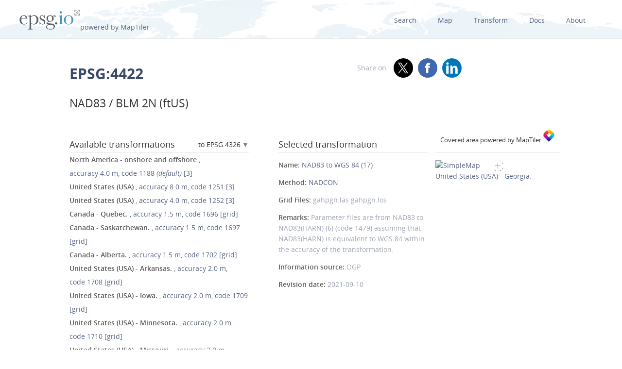

--- FILE ---
content_type: text/html; charset=utf-8
request_url: https://epsg.io/4422-1713
body_size: 13693
content:
<!DOCTYPE html>
<html lang="en">
  <head>
    <meta charset="utf-8"/>
    <meta name="viewport" content="width=device-width, initial-scale=1.0">
    <meta name="author" content="Klokan Technologies GmbH (https://www.klokantech.com/)">
    <meta name="keywords" content="epsg, coordinate system, srs, crs, projection">
    <meta name="description" content="
  
    EPSG:4422 Projected coordinate system for United States (USA) - between 174°W and 168°W - Alaska and offshore continental shelf (OCS).  No official usage.
  
" />

    <meta property="og:image" content="
  
">
    <meta property="og:title" content="
  
    
      NAD83 / BLM 2N (ftUS) - EPSG:4422
    
  
">
    <meta property="og:description" content="
  
    EPSG:4422 Projected coordinate system for United States (USA) - between 174°W and 168°W - Alaska and offshore continental shelf (OCS).  No official usage.
  
">
    <meta property="og:url" content="https://epsg.io">

    <meta name="twitter:card" content="summary_large_image">
    <meta name="twitter:site" content="@epsg.io">
    <meta name="twitter:creator" content="@klokantech">
    <meta name="twitter:title" content="
  
    
      NAD83 / BLM 2N (ftUS) - EPSG:4422
    
  
">
    <meta name="twitter:description" content="
  
    EPSG:4422 Projected coordinate system for United States (USA) - between 174°W and 168°W - Alaska and offshore continental shelf (OCS).  No official usage.
  
">
    <meta name="twitter:image:src" content="
  
">

    <meta name="theme-color" content="#ffffff">
    <meta name="robots" content="index, follow">

    <link rel="shortcut icon" href="/static/favicon.ico?t=1765967903" />
    <link rel="search" href="/static/opensearch.xml?t=1765967903" title="EPSG.io" type="application/opensearchdescription+xml"/>

    <link href="/static/css/base.min.css?t=1765967903" rel="stylesheet" />
    <script src="/static/js/clipboard.js?t=1765967903"></script>
    <script src="/static/js/index.js?t=1765967903"></script>

    <title>
  
    
      NAD83 / BLM 2N (ftUS) - EPSG:4422
    
  
</title>
    
  </head>
  
<body id="detailpage" data-role="page">


  
    <div id="navbar-top" class="nav-background">

      <a class="logo" href="/"><img class="padt-2 marx-4 marr-0" src="/static/img/espg-logo.png" alt="EPSG logo"><p class="inline">powered by MapTiler</p></a>
        <div class="nav marx-4">
          <a href="/?q=">Search</a>
          <a href="/map" title="">Map</a>
          <a href="/transform" title="">Transform</a>
          <a href="/docs" title="">Docs</a>
          <a href="/about" title="">About</a>
        </div>
        <div class="nav-mobile">
          <div id="nav-mobile-btn">L</div>
          <div id="nav-mobile-nav">
            <a href="/?q=">Search</a>
            <a href="/map" title="">Map</a>
            <a href="/transform" title="">Transform</a>
            <a href="/docs" title="">Docs</a>
            <a href="/about" title="">About</a>
          </div>
        </div>
    </div>
    <div class="row padb-8"></div>
  

  

  <div class="row mar-mobile">
    <div class="container">
      <div class="col7 padt-4 pad-mobile center-mobile">
        
          <h1><b>EPSG:4422</b> </h1>
        
        
          <h2 class="padt-2">NAD83 / BLM 2N (ftUS)</h2>
        
      </div>
      <div class="col5 padx-0 padt-4 pad-mobile center-mobile">
          <div class="social-circles right" >
            <span style="margin: 0 10px;">Share on</span>
              <a target="_blank" class="twitter colored" href="https://twitter.com/share?original_referer=//epsg.io&amp;text=EPSG.io: Coordinate systems worldwide, view location on a map, get transformation, WKT, Proj.4. made by @klokantech"></a>
              <a target="_blank" class="facebook colored" href="https://www.facebook.com/sharer/sharer.php?u=https://epsg.io"></a>
              <a target="_blank" class="linkedin colored" href="https://www.linkedin.com/sharing/share-offsite/?url=https://epsg.io"></a>
          </div>
        <div class="right mary-2 mar-mobile center-mobile">
          
        </div>
      </div>
    </div>
  </div>

  
  
  <div class="row">
    <div class="container">
      <div class="col9">
        <div class="row">
          
          <!-- always show alt description and codes -->
          
          
            
          

          

          
          
            <div class="col6 padx-0">
            <h3 class="micro-popup-wrapper micro-popup-wrapper-right">
              Available transformations

              <div class="micro-popup" tabindex="1">
                <div class="micro-popup-text">to EPSG:4326</div>
              </div>
              <div class="micro-popup-container">
                <div class="micro-popup-container-inner">
                  
                  
                    

                      
                        <div><a href="/4422-to-4140">EPSG:4140 - NAD83(CSRS98)</a></div>
                      

                    

                      
                        <div><a href="/4422-to-4152">EPSG:4152 - NAD83(HARN)</a></div>
                      

                    

                      
                        <div><b>EPSG:4326 - WGS 84</b></div>
                      

                    

                      
                        <div><a href="/4422-to-4617">EPSG:4617 - NAD83(CSRS)</a></div>
                      

                    

                      
                        <div><a href="/4422-to-5703">EPSG:5703 - NAVD88 height</a></div>
                      

                    

                      
                        <div><a href="/4422-to-6318">EPSG:6318 - NAD83(2011)</a></div>
                      

                    

                      
                        <div><a href="/4422-to-8237">EPSG:8237 - NAD83(CSRS)v2</a></div>
                      

                    

                      
                        <div><a href="/4422-to-8240">EPSG:8240 - NAD83(CSRS)v3</a></div>
                      

                    

                      
                        <div><a href="/4422-to-8246">EPSG:8246 - NAD83(CSRS)v4</a></div>
                      

                    

                      
                        <div><a href="/4422-to-8252">EPSG:8252 - NAD83(CSRS)v6</a></div>
                      

                    

                      
                        <div><a href="/4422-to-8255">EPSG:8255 - NAD83(CSRS)v7</a></div>
                      

                    
                  

                </div>
              </div>
            </h3>

            <ul class="bordertop-gray-light alt-search">
              

                

                  <li>
                    <a href="/4422-1188" title="Derived at 354 stations. Accuracy 2m in each axis.">
                      <span class="caption">North America - onshore and offshore</span>
                      
                        , accuracy&nbsp;4.0&nbsp;m,
                      

                      
                        code&nbsp;1188
                      

                      
                        <em>(default)</em>
                      
                      
                        [3]
                      
                    </a>
                  </li>

                

              

                

                  <li>
                    <a href="/4422-1251" title="Derived at 4 stations. Accuracy 5m, 2m and 5m in X, Y and Z axes.">
                      <span class="caption">United States (USA) </span>
                      
                        , accuracy&nbsp;8.0&nbsp;m,
                      

                      
                        code&nbsp;1251
                      

                      
                      
                        [3]
                      
                    </a>
                  </li>

                

              

                

                  <li>
                    <a href="/4422-1252" title="Derived at 6 stations. Accuracy 2m in each axis.">
                      <span class="caption">United States (USA) </span>
                      
                        , accuracy&nbsp;4.0&nbsp;m,
                      

                      
                        code&nbsp;1252
                      

                      
                      
                        [3]
                      
                    </a>
                  </li>

                

              

                

              

                

              

                

                  <li>
                    <a href="/4422-1696" title="Parameter file is from NAD83 to NAD83(CSRS)v2 (1) (code 9241) assuming that NAD83(CSRS)v2 is equivalent to WGS 84 within the accuracy of the transformation. Also distributed with file name NAD83-98.gsb.">
                      <span class="caption">Canada - Quebec.</span>
                      
                        , accuracy&nbsp;1.5&nbsp;m,
                      

                      
                        code&nbsp;1696
                      

                      
                      
                        [grid]
                      
                    </a>
                  </li>

                

              

                

                  <li>
                    <a href="/4422-1697" title="Parameter file is from NAD83 to NAD83(CSRS)v2 (2) (code 9887) assuming that NAD83(CSRS)v2 is equivalent to WGS 84 within the accuracy of the transformation.">
                      <span class="caption">Canada - Saskatchewan.</span>
                      
                        , accuracy&nbsp;1.5&nbsp;m,
                      

                      
                        code&nbsp;1697
                      

                      
                      
                        [grid]
                      
                    </a>
                  </li>

                

              

                

                  <li>
                    <a href="/4422-1702" title="Parameter file is from NAD83 to NAD83(CSRS)v4 (3) (code 9244) assuming that NAD83(CSRS)v4 is equivalent to WGS 84 within the accuracy of the transformation. This file AB_CSRS.DAC will need to be renamed to AB_CSRS.gsb to run in some software.">
                      <span class="caption">Canada - Alberta.</span>
                      
                        , accuracy&nbsp;1.5&nbsp;m,
                      

                      
                        code&nbsp;1702
                      

                      
                      
                        [grid]
                      
                    </a>
                  </li>

                

              

                

                  <li>
                    <a href="/4422-1708" title="Parameter files are from NAD83 to NAD83(HARN) (40) (code 1704) assuming that NAD83(HARN) is equivalent to WGS 84 within the accuracy of the transformation.">
                      <span class="caption">United States (USA) - Arkansas.</span>
                      
                        , accuracy&nbsp;2.0&nbsp;m,
                      

                      
                        code&nbsp;1708
                      

                      
                      
                        [grid]
                      
                    </a>
                  </li>

                

              

                

                  <li>
                    <a href="/4422-1709" title="Parameter files are from NAD83 to NAD83(HARN) (41) (code 1705) assuming that NAD83(HARN) is equivalent to WGS 84 within the accuracy of the transformation.">
                      <span class="caption">United States (USA) - Iowa.</span>
                      
                        , accuracy&nbsp;2.0&nbsp;m,
                      

                      
                        code&nbsp;1709
                      

                      
                      
                        [grid]
                      
                    </a>
                  </li>

                

              

                

                  <li>
                    <a href="/4422-1710" title="Parameter files are from NAD83 to NAD83(HARN) (42) (code 1706) assuming that NAD83(HARN) is equivalent to WGS 84 within the accuracy of the transformation.">
                      <span class="caption">United States (USA) - Minnesota.</span>
                      
                        , accuracy&nbsp;2.0&nbsp;m,
                      

                      
                        code&nbsp;1710
                      

                      
                      
                        [grid]
                      
                    </a>
                  </li>

                

              

                

                  <li>
                    <a href="/4422-1711" title="Parameter files are from NAD83 to NAD83(HARN) (43) (code 1707) assuming that NAD83(HARN) is equivalent to WGS 84 within the accuracy of the transformation.">
                      <span class="caption">United States (USA) - Missouri.</span>
                      
                        , accuracy&nbsp;2.0&nbsp;m,
                      

                      
                        code&nbsp;1711
                      

                      
                      
                        [grid]
                      
                    </a>
                  </li>

                

              

                

                  <li>
                    <a href="/4422-1712" title="Parameter files are from NAD83 to NAD83(HARN) (5) (code 1478) assuming that NAD83(HARN) is equivalent to WGS 84 within the accuracy of the transformation.">
                      <span class="caption">United States (USA) - Colorado.</span>
                      
                        , accuracy&nbsp;2.0&nbsp;m,
                      

                      
                        code&nbsp;1712
                      

                      
                      
                        [grid]
                      
                    </a>
                  </li>

                

              

                
                  <li>
                    <i></i>
                    <span class="caption">United States (USA) - Georgia.</span>

                    
                      , accuracy&nbsp;2.0&nbsp;m,
                    

                    
                      code&nbsp;1713
                    

                    
                    
                      [grid]
                    
                  </li>
                

              

                

                  <li>
                    <a href="/4422-1714" title="Parameter files are from NAD83 to NAD83(HARN) (7) (code 1480) assuming that NAD83(HARN) is equivalent to WGS 84 within the accuracy of the transformation.">
                      <span class="caption">United States (USA) - Florida.</span>
                      
                        , accuracy&nbsp;2.0&nbsp;m,
                      

                      
                        code&nbsp;1714
                      

                      
                      
                        [grid]
                      
                    </a>
                  </li>

                

              

                

                  <li>
                    <a href="/4422-1715" title="Parameter files are from NAD83 to NAD83(HARN) (8) (code 1481) assuming that NAD83(HARN) is equivalent to WGS 84 within the accuracy of the transformation.">
                      <span class="caption">United States (USA) </span>
                      
                        , accuracy&nbsp;2.0&nbsp;m,
                      

                      
                        code&nbsp;1715
                      

                      
                      
                        [grid]
                      
                    </a>
                  </li>

                

              

                

                  <li>
                    <a href="/4422-1716" title="Parameter files are from NAD83 to NAD83(HARN) (9) (code 1482) assuming that NAD83(HARN) is equivalent to WGS 84 within the accuracy of the transformation.">
                      <span class="caption">United States (USA) </span>
                      
                        , accuracy&nbsp;2.0&nbsp;m,
                      

                      
                        code&nbsp;1716
                      

                      
                      
                        [grid]
                      
                    </a>
                  </li>

                

              

                

                  <li>
                    <a href="/4422-1717" title="Parameter files are from NAD83 to NAD83(HARN) (1) (code 1474) assuming that NAD83(HARN) is equivalent to WGS 84 within the accuracy of the transformation.">
                      <span class="caption">United States (USA) - Alabama.</span>
                      
                        , accuracy&nbsp;2.0&nbsp;m,
                      

                      
                        code&nbsp;1717
                      

                      
                      
                        [grid]
                      
                    </a>
                  </li>

                

              

                

                  <li>
                    <a href="/4422-1718" title="Parameter files are from NAD83 to NAD83(HARN) (10) (code 1483) assuming that NAD83(HARN) is equivalent to WGS 84 within the accuracy of the transformation.">
                      <span class="caption">United States (USA) - Kentucky.</span>
                      
                        , accuracy&nbsp;2.0&nbsp;m,
                      

                      
                        code&nbsp;1718
                      

                      
                      
                        [grid]
                      
                    </a>
                  </li>

                

              

                

                  <li>
                    <a href="/4422-1719" title="Parameter files are from NAD83 to NAD83(HARN) (11) (code 1484) assuming that NAD83(HARN) is equivalent to WGS 84 within the accuracy of the transformation.">
                      <span class="caption">United States (USA) - Louisiana.</span>
                      
                        , accuracy&nbsp;2.0&nbsp;m,
                      

                      
                        code&nbsp;1719
                      

                      
                      
                        [grid]
                      
                    </a>
                  </li>

                

              

                

                  <li>
                    <a href="/4422-1720" title="Parameter files are from NAD83 to NAD83(HARN) (12) (code 1485) assuming that NAD83(HARN) is equivalent to WGS 84 within the accuracy of the transformation.">
                      <span class="caption">United States (USA) - Delaware and Maryland.</span>
                      
                        , accuracy&nbsp;2.0&nbsp;m,
                      

                      
                        code&nbsp;1720
                      

                      
                      
                        [grid]
                      
                    </a>
                  </li>

                

              

                

                  <li>
                    <a href="/4422-1721" title="Parameter files are from NAD83 to NAD83(HARN) (13) (code 1486) assuming that NAD83(HARN) is equivalent to WGS 84 within the accuracy of the transformation.">
                      <span class="caption">United States (USA) - Maine.</span>
                      
                        , accuracy&nbsp;2.0&nbsp;m,
                      

                      
                        code&nbsp;1721
                      

                      
                      
                        [grid]
                      
                    </a>
                  </li>

                

              

                

                  <li>
                    <a href="/4422-1722" title="Parameter files are from NAD83 to NAD83(HARN) (14) (code 1487) assuming that NAD83(HARN) is equivalent to WGS 84 within the accuracy of the transformation.">
                      <span class="caption">United States (USA) - Michigan.</span>
                      
                        , accuracy&nbsp;2.0&nbsp;m,
                      

                      
                        code&nbsp;1722
                      

                      
                      
                        [grid]
                      
                    </a>
                  </li>

                

              

                

                  <li>
                    <a href="/4422-1723" title="Parameter files are from NAD83 to NAD83(HARN) (15) (code 1488) assuming that NAD83(HARN) is equivalent to WGS 84 within the accuracy of the transformation.">
                      <span class="caption">United States (USA) - Mississippi.</span>
                      
                        , accuracy&nbsp;2.0&nbsp;m,
                      

                      
                        code&nbsp;1723
                      

                      
                      
                        [grid]
                      
                    </a>
                  </li>

                

              

                

                  <li>
                    <a href="/4422-1724" title="Parameter files are from NAD83 to NAD83(HARN) (16) (code 1489) assuming that NAD83(HARN) is equivalent to WGS 84 within the accuracy of the transformation.">
                      <span class="caption">United States (USA) </span>
                      
                        , accuracy&nbsp;2.0&nbsp;m,
                      

                      
                        code&nbsp;1724
                      

                      
                      
                        [grid]
                      
                    </a>
                  </li>

                

              

                

                  <li>
                    <a href="/4422-1725" title="Parameter files are from NAD83 to NAD83(HARN) (17) (code 1490) assuming that NAD83(HARN) is equivalent to WGS 84 within the accuracy of the transformation.">
                      <span class="caption">United States (USA) </span>
                      
                        , accuracy&nbsp;2.0&nbsp;m,
                      

                      
                        code&nbsp;1725
                      

                      
                      
                        [grid]
                      
                    </a>
                  </li>

                

              

                

                  <li>
                    <a href="/4422-1726" title="Parameter files are from NAD83 to NAD83(HARN) (18) (code 1491) assuming that NAD83(HARN) is equivalent to WGS 84 within the accuracy of the transformation.">
                      <span class="caption">United States (USA) - New Mexico.</span>
                      
                        , accuracy&nbsp;2.0&nbsp;m,
                      

                      
                        code&nbsp;1726
                      

                      
                      
                        [grid]
                      
                    </a>
                  </li>

                

              

                

                  <li>
                    <a href="/4422-1727" title="Parameter files are from NAD83 to NAD83(HARN) (19) (code 1492) assuming that NAD83(HARN) is equivalent to WGS 84 within the accuracy of the transformation.">
                      <span class="caption">United States (USA) - New York.</span>
                      
                        , accuracy&nbsp;2.0&nbsp;m,
                      

                      
                        code&nbsp;1727
                      

                      
                      
                        [grid]
                      
                    </a>
                  </li>

                

              

                

                  <li>
                    <a href="/4422-1728" title="Parameter files are from NAD83 to NAD83(HARN) (2) (code 1475) assuming that NAD83(HARN) is equivalent to WGS 84 within the accuracy of the transformation.">
                      <span class="caption">United States (USA) - Arizona.</span>
                      
                        , accuracy&nbsp;2.0&nbsp;m,
                      

                      
                        code&nbsp;1728
                      

                      
                      
                        [grid]
                      
                    </a>
                  </li>

                

              

                

                  <li>
                    <a href="/4422-1729" title="Parameter files are from NAD83 to NAD83(HARN) (20) (code 1493) assuming that NAD83(HARN) is equivalent to WGS 84 within the accuracy of the transformation.">
                      <span class="caption">United States (USA) - North Dakota.</span>
                      
                        , accuracy&nbsp;2.0&nbsp;m,
                      

                      
                        code&nbsp;1729
                      

                      
                      
                        [grid]
                      
                    </a>
                  </li>

                

              

                

                  <li>
                    <a href="/4422-1730" title="Parameter files are from NAD83 to NAD83(HARN) (21) (code 1494) assuming that NAD83(HARN) is equivalent to WGS 84 within the accuracy of the transformation.">
                      <span class="caption">United States (USA) - Oklahoma.</span>
                      
                        , accuracy&nbsp;2.0&nbsp;m,
                      

                      
                        code&nbsp;1730
                      

                      
                      
                        [grid]
                      
                    </a>
                  </li>

                

              

                

                  <li>
                    <a href="/4422-1731" title="Parameter files are from NAD83 to NAD83(HARN) (22) (code 1495) assuming that NAD83(HARN) is equivalent to WGS 84 within the accuracy of the transformation.">
                      <span class="caption">Puerto Rico and US Virgin Islands - onshore.</span>
                      
                        , accuracy&nbsp;2.0&nbsp;m,
                      

                      
                        code&nbsp;1731
                      

                      
                      
                        [grid]
                      
                    </a>
                  </li>

                

              

                

                  <li>
                    <a href="/4422-1732" title="Parameter files are from NAD83 to NAD83(HARN) (23) (code 1496) assuming that NAD83(HARN) is equivalent to WGS 84 within the accuracy of the transformation.">
                      <span class="caption">United States (USA) - South Dakota.</span>
                      
                        , accuracy&nbsp;2.0&nbsp;m,
                      

                      
                        code&nbsp;1732
                      

                      
                      
                        [grid]
                      
                    </a>
                  </li>

                

              

                

                  <li>
                    <a href="/4422-1733" title="Parameter files are from NAD83 to NAD83(HARN) (24) (code 1497) assuming that NAD83(HARN) is equivalent to WGS 84 within the accuracy of the transformation.">
                      <span class="caption">United States (USA) </span>
                      
                        , accuracy&nbsp;2.0&nbsp;m,
                      

                      
                        code&nbsp;1733
                      

                      
                      
                        [grid]
                      
                    </a>
                  </li>

                

              

                

                  <li>
                    <a href="/4422-1734" title="Parameter files are from NAD83 to NAD83(HARN) (25) (code 1498) assuming that NAD83(HARN) is equivalent to WGS 84 within the accuracy of the transformation.">
                      <span class="caption">United States (USA) - Texas east of 100°W.</span>
                      
                        , accuracy&nbsp;2.0&nbsp;m,
                      

                      
                        code&nbsp;1734
                      

                      
                      
                        [grid]
                      
                    </a>
                  </li>

                

              

                

                  <li>
                    <a href="/4422-1735" title="Parameter files are from NAD83 to NAD83(HARN) (26) (code 1499) assuming that NAD83(HARN) is equivalent to WGS 84 within the accuracy of the transformation.">
                      <span class="caption">United States (USA) - Texas west of 100°W.</span>
                      
                        , accuracy&nbsp;2.0&nbsp;m,
                      

                      
                        code&nbsp;1735
                      

                      
                      
                        [grid]
                      
                    </a>
                  </li>

                

              

                

                  <li>
                    <a href="/4422-1736" title="Parameter files are from NAD83 to NAD83(HARN) (27) (code 1500) assuming that NAD83(HARN) is equivalent to WGS 84 within the accuracy of the transformation.">
                      <span class="caption">United States (USA) - Virginia.</span>
                      
                        , accuracy&nbsp;2.0&nbsp;m,
                      

                      
                        code&nbsp;1736
                      

                      
                      
                        [grid]
                      
                    </a>
                  </li>

                

              

                

                  <li>
                    <a href="/4422-1737" title="Parameter files are from NAD83 to NAD83(HARN) (28) (code 1501) assuming that NAD83(HARN) is equivalent to WGS 84 within the accuracy of the transformation.">
                      <span class="caption">United States (USA) - Oregon and Washington.</span>
                      
                        , accuracy&nbsp;2.0&nbsp;m,
                      

                      
                        code&nbsp;1737
                      

                      
                      
                        [grid]
                      
                    </a>
                  </li>

                

              

                

                  <li>
                    <a href="/4422-1738" title="Parameter files are from NAD83 to NAD83(HARN) (29) (code 1502) assuming that NAD83(HARN) is equivalent to WGS 84 within the accuracy of the transformation.">
                      <span class="caption">United States (USA) - Wisconsin.</span>
                      
                        , accuracy&nbsp;2.0&nbsp;m,
                      

                      
                        code&nbsp;1738
                      

                      
                      
                        [grid]
                      
                    </a>
                  </li>

                

              

                

                  <li>
                    <a href="/4422-1739" title="Parameter files are from NAD83 to NAD83(HARN) (3) (code 1476) assuming that NAD83(HARN) is equivalent to WGS 84 within the accuracy of the transformation.">
                      <span class="caption">United States (USA) - California north of 36.5°N.</span>
                      
                        , accuracy&nbsp;2.0&nbsp;m,
                      

                      
                        code&nbsp;1739
                      

                      
                      
                        [grid]
                      
                    </a>
                  </li>

                

              

                

                  <li>
                    <a href="/4422-1740" title="Parameter files are from NAD83 to NAD83(HARN) (30) (code 1503) assuming that NAD83(HARN) is equivalent to WGS 84 within the accuracy of the transformation.">
                      <span class="caption">United States (USA) - Wyoming.</span>
                      
                        , accuracy&nbsp;2.0&nbsp;m,
                      

                      
                        code&nbsp;1740
                      

                      
                      
                        [grid]
                      
                    </a>
                  </li>

                

              

                

                  <li>
                    <a href="/4422-1741" title="Parameter files are from NAD83 to NAD83(HARN) (31) (code 1520) assuming that NAD83(HARN) is equivalent to WGS 84 within the accuracy of the transformation.">
                      <span class="caption">United States (USA) </span>
                      
                        , accuracy&nbsp;2.0&nbsp;m,
                      

                      
                        code&nbsp;1741
                      

                      
                      
                        [grid]
                      
                    </a>
                  </li>

                

              

                

                  <li>
                    <a href="/4422-1742" title="Parameter files are from NAD83 to NAD83(HARN) (32) (code 1521) assuming that NAD83(HARN) is equivalent to WGS 84 within the accuracy of the transformation.">
                      <span class="caption">United States (USA) - Indiana.</span>
                      
                        , accuracy&nbsp;2.0&nbsp;m,
                      

                      
                        code&nbsp;1742
                      

                      
                      
                        [grid]
                      
                    </a>
                  </li>

                

              

                

                  <li>
                    <a href="/4422-1743" title="Parameter files are from NAD83 to NAD83(HARN) (33) (code 1522) assuming that NAD83(HARN) is equivalent to WGS 84 within the accuracy of the transformation.">
                      <span class="caption">United States (USA) - Kansas.</span>
                      
                        , accuracy&nbsp;2.0&nbsp;m,
                      

                      
                        code&nbsp;1743
                      

                      
                      
                        [grid]
                      
                    </a>
                  </li>

                

              

                

                  <li>
                    <a href="/4422-1744" title="Parameter files are from NAD83 to NAD83(HARN) (34) (code 1523) assuming that NAD83(HARN) is equivalent to WGS 84 within the accuracy of the transformation.">
                      <span class="caption">United States (USA) - Nevada.</span>
                      
                        , accuracy&nbsp;2.0&nbsp;m,
                      

                      
                        code&nbsp;1744
                      

                      
                      
                        [grid]
                      
                    </a>
                  </li>

                

              

                

                  <li>
                    <a href="/4422-1745" title="Parameter files are from NAD83 to NAD83(HARN) (35) (code 1524) assuming that NAD83(HARN) is equivalent to WGS 84 within the accuracy of the transformation.">
                      <span class="caption">United States (USA) - Ohio.</span>
                      
                        , accuracy&nbsp;2.0&nbsp;m,
                      

                      
                        code&nbsp;1745
                      

                      
                      
                        [grid]
                      
                    </a>
                  </li>

                

              

                

                  <li>
                    <a href="/4422-1746" title="Parameter files are from NAD83 to NAD83(HARN) (36) (code 1525) assuming that NAD83(HARN) is equivalent to WGS 84 within the accuracy of the transformation.">
                      <span class="caption">United States (USA) - Utah.</span>
                      
                        , accuracy&nbsp;2.0&nbsp;m,
                      

                      
                        code&nbsp;1746
                      

                      
                      
                        [grid]
                      
                    </a>
                  </li>

                

              

                

                  <li>
                    <a href="/4422-1747" title="Parameter files are from NAD83 to NAD83(HARN) (37) (code 1526) assuming that NAD83(HARN) is equivalent to WGS 84 within the accuracy of the transformation.">
                      <span class="caption">United States (USA) - West Virginia.</span>
                      
                        , accuracy&nbsp;2.0&nbsp;m,
                      

                      
                        code&nbsp;1747
                      

                      
                      
                        [grid]
                      
                    </a>
                  </li>

                

              

                

                  <li>
                    <a href="/4422-1748" title="Parameter files are from NAD83 to NAD83(HARN) (38) (code 1553) assuming that NAD83(HARN) is equivalent to WGS 84 within the accuracy of the transformation.">
                      <span class="caption">United States (USA) - Illinois.</span>
                      
                        , accuracy&nbsp;2.0&nbsp;m,
                      

                      
                        code&nbsp;1748
                      

                      
                      
                        [grid]
                      
                    </a>
                  </li>

                

              

                

                  <li>
                    <a href="/4422-1749" title="Parameter files are from NAD83 to NAD83(HARN) (39) (code 1554) assuming that NAD83(HARN) is equivalent to WGS 84 within the accuracy of the transformation.">
                      <span class="caption">United States (USA) </span>
                      
                        , accuracy&nbsp;2.0&nbsp;m,
                      

                      
                        code&nbsp;1749
                      

                      
                      
                        [grid]
                      
                    </a>
                  </li>

                

              

                

                  <li>
                    <a href="/4422-1750" title="Parameter files are from NAD83 to NAD83(HARN) (4) (code 1477) assuming that NAD83(HARN) is equivalent to WGS 84 within the accuracy of the transformation.">
                      <span class="caption">United States (USA) - California south of 36.5°N</span>
                      
                        , accuracy&nbsp;2.0&nbsp;m,
                      

                      
                        code&nbsp;1750
                      

                      
                      
                        [grid]
                      
                    </a>
                  </li>

                

              

                

              

                

              

                

              

                

                  <li>
                    <a href="/4422-15835" title="Parameter files are from NAD83 to NAD83(HARN) (44) (code 15834) assuming that NAD83(HARN) is equivalent to WGS 84 within the accuracy of the transformation.">
                      <span class="caption">United States (USA) </span>
                      
                        , accuracy&nbsp;2.0&nbsp;m,
                      

                      
                        code&nbsp;15835
                      

                      
                      
                        [grid]
                      
                    </a>
                  </li>

                

              

                

                  <li>
                    <a href="/4422-15837" title="Parameter files are from NAD83 to NAD83(HARN) (45) (code 15836) assuming that NAD83(HARN) is equivalent to WGS 84 within the accuracy of the transformation.">
                      <span class="caption">United States (USA) </span>
                      
                        , accuracy&nbsp;2.0&nbsp;m,
                      

                      
                        code&nbsp;15837
                      

                      
                      
                        [grid]
                      
                    </a>
                  </li>

                

              

                

                  <li>
                    <a href="/4422-15839" title="Parameter files are from NAD83 to NAD83(HARN) (46) (code 15838) assuming that NAD83(HARN) is equivalent to WGS 84 within the accuracy of the transformation.">
                      <span class="caption">United States (USA) - Pennsylvania.</span>
                      
                        , accuracy&nbsp;2.0&nbsp;m,
                      

                      
                        code&nbsp;15839
                      

                      
                      
                        [grid]
                      
                    </a>
                  </li>

                

              

              
                <a href="#" id="trans_deprecated_link">Show deprecated transformations</a>
                <div id="trans_deprecated">

                  

                    
                  

                    
                  

                    
                  

                    
                      
                        <li>
                          
                            <a href="/4422-1308" title="Strictly between NAD83 and ITRF94(1996.0). Superseded by NAD83 to WGS 84 (5) (code 1515)."><span class="caption">United States (USA) </span>, accuracy&nbsp;0.0&nbsp;m, code&nbsp;1308 <em>(deprecated)</em>
                            
                              [7]
                            
                          </a>
                        </li>
                      
                    
                  

                    
                      
                        <li>
                          
                            <a href="/4422-1515" title="Strictly between NAD83 and ITRF96(1997.0). Supersedes NAD83 to WGS 84 (4) (code 1308)."><span class="caption">United States (USA) </span>, accuracy&nbsp;0.0&nbsp;m, code&nbsp;1515 <em>(deprecated)</em>
                            
                              [7]
                            
                          </a>
                        </li>
                      
                    
                  

                    
                  

                    
                  

                    
                  

                    
                  

                    
                  

                    
                  

                    
                  

                    
                  

                    
                  

                    
                  

                    
                  

                    
                  

                    
                  

                    
                  

                    
                  

                    
                  

                    
                  

                    
                  

                    
                  

                    
                  

                    
                  

                    
                  

                    
                  

                    
                  

                    
                  

                    
                  

                    
                  

                    
                  

                    
                  

                    
                  

                    
                  

                    
                  

                    
                  

                    
                  

                    
                  

                    
                  

                    
                  

                    
                  

                    
                  

                    
                  

                    
                  

                    
                  

                    
                  

                    
                  

                    
                  

                    
                  

                    
                      
                        <li>
                          
                            <a href="/4422-8421" title=""><span class="caption">Canada - Saskatchewan.</span>, accuracy&nbsp;0.0&nbsp;m, code&nbsp;8421 <em>(deprecated)</em>
                            
                              [grid]
                            
                          </a>
                        </li>
                      
                    
                  

                    
                      
                        <li>
                          
                            <a href="/4422-8422" title="The gridded difference file AB_CSRS.DAC in STEP 1 will need to be renamed to AB_CSRS.gsb to run in some software suites. Formats identical, but AB file is provincial fit only."><span class="caption">Canada - Alberta.</span>, accuracy&nbsp;0.0&nbsp;m, code&nbsp;8422 <em>(deprecated)</em>
                            
                          </a>
                        </li>
                      
                    
                  

                    
                      
                        <li>
                          
                            <a href="/4422-8566" title=""><span class="caption">Canada - Quebec.</span>, accuracy&nbsp;0.0&nbsp;m, code&nbsp;8566 <em>(deprecated)</em>
                            
                          </a>
                        </li>
                      
                    
                  

                    
                  

                    
                  

                    
                  
                </div>
                <p></p>
              
            </ul>

          </div>
        
      
        
        <div class="col5 offset1 padx-0">
          
          <h3 >Selected transformation</h3>
          
            
          
            
          
            
          
            
          
            
          
            
          
            
          
            
          
            
          
            
          
            
          
            
          
            
          
            
          
            
          
            
          
            
          
            
          
            
          
            
          
            
          
            
          
            
          
            
          
            
          
            
          
            
          
            
          
            
          
            
          
            
          
            
          
            
          
            
          
            
          
            
          
            
          
            
          
            
          
            
          
            
          
            
          
            
          
            
          
            
          
            
          
            
          
            
          
            
          
            
          
            
          
            
          
            
          
            
          
            
          
            
          
            
          

          
          

          
            <div class="attributes bordertop-gray-light">
              <p><span class="caption">Name: </span><a href="/1713">NAD83 to WGS 84 (17)</a></p>
              
                <p><span class="caption">Method: </span><a href="/9613-method">NADCON</a></p>
              
              
              
                <p><span class="caption">Grid Files: </span>
                  
                    gahpgn.las
                  
                    gahpgn.los
                  
                </p>
              

              <p><span class="caption">Remarks: </span>Parameter files are from NAD83 to NAD83(HARN) (6) (code 1479) assuming that NAD83(HARN) is equivalent to WGS 84 within the accuracy of the transformation.</p>
              <p><span class="caption">Information source: </span>OGP</p>
              <p><span class="caption">Revision date: </span>2021-09-10</p>

              

            </div>
          

        </div>
      </div>

    

      <div class="clnr"></div>
      <div class="row pad-col">
        <h3 >Attributes</h3>
      <div class="bordertop-gray-light">
      <div class="col6 padx-0">

        
          
            <p><span class="caption">Unit: </span>US survey foot</p>
          
        

        
          
            <p><span class="caption">Geodetic CRS: </span><a href="/4269">NAD83</a></p>
          
        

        
          
            <p><span class="caption">Datum: </span><a href="/6269-datum">North American Datum 1983</a></p>
          
        

        
          
            
              <p><span class="caption">Ellipsoid: </span><a href="/7019-ellipsoid">GRS 1980</a></p>
            
          
        

        
        
          
            <p>
              <span class="caption">Prime meridian: </span><a href="/8901-primem">Greenwich</a>
          
        

        

        
          
            <p><span class="caption">Data source: </span>EPSG </p>
          
        

        
          
            <p><span class="caption">Information source: </span>OGP</p>
          
        

        
          
            <p><span class="caption">Revision date: </span>2011-06-30</p>
          
        


        

        

        

        

        

        

        
      </div>
      <div class="col6 padx-0">

        
          
            <p>
              <span class="caption">Scope: </span>No official usage.
            </p>
          
        

        
          
        

        

        
          
            <p>
              <span class="caption">Area of use: </span><a href="/?q=United+States+%28USA%29">United States (USA) - between 174°W and 168°W - Alaska and offshore continental shelf (OCS).</a>
            </p>
          
        

        
          
            <p>
              <span class="caption">Coordinate system: </span><a href="/4497-cs">Cartesian 2D CS. Axes: easting, northing (X,Y). Orientations: east, north. UoM: ftUS.</a>
            </p>
          
        

        
          
        

      </div>
    </div>
  </div>
</div>

<div class="col3 padx-0  borderbottom-gray-light">
  <a href="https://www.maptiler.com" class=" maptiler-power" target="_blank">
    <h6 class="center" >Covered area powered by MapTiler
      <img class="width-10" src="/static/img/maptiler-logo-icon.png" alt="MapTiler logo">
    </h6>
  </a>
</div>

<div class="col3 minimap-pad">

  
    
      <div id="mini-map" class=" center-mobile">
        <a href="/map#srs=4422-1713">
          <img src="/static/img/epsg-target-small.png" id="crosshair" alt="" />
          <img src="https://api.maptiler.com/maps/streets-v2/static/auto/265x215@2x.png?key=g0y01TmlRNajMPkic9lG&amp;latlng=1&amp;fill=rgba(255,0,0,0.15)&amp;stroke=red&amp;width=2&amp;path=30.36,-85.61|35.01,-85.61|35.01,-80.77|30.36,-80.77|30.36,-85.61" alt="SimpleMap" width="265" height="215">
        </a>
      </div>
    
  

  

  

  

  
    <a href="/?q=United+States+%28USA%29">United States (USA) - Georgia.</a>
  

  
  

</div>
</div>
</div>







<div class="row">
  <div class="container center bordertop-gray-light pady-2">
    <div class="col12">
      <a href="https://www.maptiler.com/cloud/"><img class="width-100" src="/static/img/maptiler-gmaps-banner.png" alt="MapTiler banner"></a>
    </div>
  </div>
</div>

<div class="row">
  <div class="container">
    <div id="edit-box-container">

      
        <div class="col3">
          <div id="eb-menu-container">
            <h4>Export</h4>
            <ul id="eb-menu">

              
                <li><a class="switcher" id="s_wkt" href="/4422-1713.wkt">OGC WKT<i></i></a></li>
              

              
                <li><a class="switcher" id="s_wkt2" href="/4422-1713.wkt2">OGC WKT 2<i></i></a></li>
              
              
              
                <li><a class="switcher" id="s_esriwkt" href="/4422-1713.esriwkt">ESRI WKT<i></i></a></li>
              
              
              
                <li><a class="switcher" id="s_proj4" href="/4422-1713.proj4">PROJ.4<i></i></a></li>
              

              
                <li><a class="switcher" id="s_proj4js" href="/4422-1713.proj4js">Proj4js<i></i></a></li>
              

              
                <li><a class="switcher" id="s_json" href="/4422-1713.json">JSON<i></i></a></li>
              

              
                <li><a class="switcher" id="s_geoserver" href="/4422-1713.geoserver">GeoServer<i></i></a></li>
              

              
                <li><a class="switcher" id="s_mapfile" href="/4422-1713.mapfile">MapServer<i></i></a></li>
              
              
              
                <li><a class="switcher" id="s_mapnik" href="/4422-1713.mapnik">Mapnik<i></i></a></li>
              
              
              
                <li><a class="switcher" id="s_postgis" href="/4422-1713.sql">PostGIS<i></i></a></li>
              
              
            </ul>
          </div>
        </div>

        
          <div class="col9">
            <div class="code-definition-container" id="s_wkt_code">
              <p>Definition: OGC Well Known Text</p>
              <ul>
                <li><a href="/4422-1713.wkt">Open</a></li>
                <li><a id="s_wkt_copyUrl" class="clipboard" data-clipboard-text="https://epsg.io/4422-1713.wkt">Copy URL</a></li>
                <li><a id="s_wkt_copyText" class="clipboard" data-clipboard-text="PROJCS[&#34;NAD83 / BLM 2N (ftUS)&#34;,GEOGCS[&#34;NAD83&#34;,DATUM[&#34;North_American_Datum_1983&#34;,SPHEROID[&#34;GRS 1980&#34;,6378137,298.257222101],EXTENSION[&#34;PROJ4_GRIDS&#34;,&#34;us_noaa_gahpgn.tif&#34;]],PRIMEM[&#34;Greenwich&#34;,0,AUTHORITY[&#34;EPSG&#34;,&#34;8901&#34;]],UNIT[&#34;degree&#34;,0.0174532925199433,AUTHORITY[&#34;EPSG&#34;,&#34;9122&#34;]],AUTHORITY[&#34;EPSG&#34;,&#34;4269&#34;]],PROJECTION[&#34;Transverse_Mercator&#34;],PARAMETER[&#34;latitude_of_origin&#34;,0],PARAMETER[&#34;central_meridian&#34;,-171],PARAMETER[&#34;scale_factor&#34;,0.9996],PARAMETER[&#34;false_easting&#34;,1640416.67],PARAMETER[&#34;false_northing&#34;,0],UNIT[&#34;US survey foot&#34;,0.304800609601219],AXIS[&#34;Easting&#34;,EAST],AXIS[&#34;Northing&#34;,NORTH],AUTHORITY[&#34;EPSG&#34;,&#34;4422&#34;]]">Copy Text</a></li>
                <li><a id="s_wkt_copyFormatted" class="clipboard" data-clipboard-text="PROJCS[&#34;NAD83 / BLM 2N (ftUS)&#34;,
    GEOGCS[&#34;NAD83&#34;,
        DATUM[&#34;North_American_Datum_1983&#34;,
            SPHEROID[&#34;GRS 1980&#34;,6378137,298.257222101],
            EXTENSION[&#34;PROJ4_GRIDS&#34;,&#34;us_noaa_gahpgn.tif&#34;]],
        PRIMEM[&#34;Greenwich&#34;,0,
            AUTHORITY[&#34;EPSG&#34;,&#34;8901&#34;]],
        UNIT[&#34;degree&#34;,0.0174532925199433,
            AUTHORITY[&#34;EPSG&#34;,&#34;9122&#34;]],
        AUTHORITY[&#34;EPSG&#34;,&#34;4269&#34;]],
    PROJECTION[&#34;Transverse_Mercator&#34;],
    PARAMETER[&#34;latitude_of_origin&#34;,0],
    PARAMETER[&#34;central_meridian&#34;,-171],
    PARAMETER[&#34;scale_factor&#34;,0.9996],
    PARAMETER[&#34;false_easting&#34;,1640416.67],
    PARAMETER[&#34;false_northing&#34;,0],
    UNIT[&#34;US survey foot&#34;,0.304800609601219],
    AXIS[&#34;Easting&#34;,EAST],
    AXIS[&#34;Northing&#34;,NORTH],
    AUTHORITY[&#34;EPSG&#34;,&#34;4422&#34;]]">Copy Formatted</a></li>
                <li><a href="/docs">Docs</a></li>
                <li><a href="/4422-1713.wkt?download=1">Download</a></li>
              </ul>
              <div class="syntax">
                <div id="s_wkt_text"><div class="syntax"><pre><span></span><span class="gh">PROJCS</span><span class="p">[</span><span class="s2">&quot;NAD83 / BLM 2N (ftUS)&quot;</span><span class="p">,</span>
    <span class="k">GEOGCS</span><span class="p">[</span><span class="s2">&quot;NAD83&quot;</span><span class="p">,</span>
        <span class="k">DATUM</span><span class="p">[</span><span class="s2">&quot;North_American_Datum_1983&quot;</span><span class="p">,</span>
            <span class="k">SPHEROID</span><span class="p">[</span><span class="s2">&quot;GRS 1980&quot;</span><span class="p">,</span><span class="mi">6378137</span><span class="p">,</span><span class="mf">298.257222101</span><span class="p">],</span>
            <span class="nx">EXTENSION</span><span class="p">[</span><span class="s2">&quot;PROJ4_GRIDS&quot;</span><span class="p">,</span><span class="s2">&quot;us_noaa_gahpgn.tif&quot;</span><span class="p">]],</span>
        <span class="kc">PRIMEM</span><span class="p">[</span><span class="s2">&quot;Greenwich&quot;</span><span class="p">,</span><span class="mi">0</span><span class="p">,</span>
            <span class="nb">AUTHORITY</span><span class="p">[</span><span class="s2">&quot;EPSG&quot;</span><span class="p">,</span><span class="s2">&quot;8901&quot;</span><span class="p">]],</span>
        <span class="kc">UNIT</span><span class="p">[</span><span class="s2">&quot;degree&quot;</span><span class="p">,</span><span class="mf">0.0174532925199433</span><span class="p">,</span>
            <span class="nb">AUTHORITY</span><span class="p">[</span><span class="s2">&quot;EPSG&quot;</span><span class="p">,</span><span class="s2">&quot;9122&quot;</span><span class="p">]],</span>
        <span class="nb">AUTHORITY</span><span class="p">[</span><span class="s2">&quot;EPSG&quot;</span><span class="p">,</span><span class="s2">&quot;4269&quot;</span><span class="p">]],</span>
    <span class="k">PROJECTION</span><span class="p">[</span><span class="s2">&quot;Transverse_Mercator&quot;</span><span class="p">],</span>
    <span class="k">PARAMETER</span><span class="p">[</span><span class="s2">&quot;latitude_of_origin&quot;</span><span class="p">,</span><span class="mi">0</span><span class="p">],</span>
    <span class="k">PARAMETER</span><span class="p">[</span><span class="s2">&quot;central_meridian&quot;</span><span class="p">,-</span><span class="mi">171</span><span class="p">],</span>
    <span class="k">PARAMETER</span><span class="p">[</span><span class="s2">&quot;scale_factor&quot;</span><span class="p">,</span><span class="mf">0.9996</span><span class="p">],</span>
    <span class="k">PARAMETER</span><span class="p">[</span><span class="s2">&quot;false_easting&quot;</span><span class="p">,</span><span class="mf">1640416.67</span><span class="p">],</span>
    <span class="k">PARAMETER</span><span class="p">[</span><span class="s2">&quot;false_northing&quot;</span><span class="p">,</span><span class="mi">0</span><span class="p">],</span>
    <span class="kc">UNIT</span><span class="p">[</span><span class="s2">&quot;US survey foot&quot;</span><span class="p">,</span><span class="mf">0.304800609601219</span><span class="p">],</span>
    <span class="k">AXIS</span><span class="p">[</span><span class="s2">&quot;Easting&quot;</span><span class="p">,</span><span class="nx">EAST</span><span class="p">],</span>
    <span class="k">AXIS</span><span class="p">[</span><span class="s2">&quot;Northing&quot;</span><span class="p">,</span><span class="nx">NORTH</span><span class="p">],</span>
    <span class="nb">AUTHORITY</span><span class="p">[</span><span class="s2">&quot;EPSG&quot;</span><span class="p">,</span><span class="s2">&quot;4422&quot;</span><span class="p">]]</span>
</pre></div>
</div>
              </div>
            </div>
          </div>
        

        
          <div class="col9">
            <div class="code-definition-container" id="s_wkt2_code">
              <p>Definition: OGC Well Known Text 2 (2019)</p>
              <ul>
                <li><a href="/4422-1713.wkt2">Open</a></li>
                <li><a id="s_wkt2_copyUrl" class="clipboard" data-clipboard-text="https://epsg.io/4422-1713.wkt2">Copy URL</a></li>
                <li><a id="s_wkt2_copyText" class="clipboard" data-clipboard-text="BOUNDCRS[SOURCECRS[PROJCRS[&#34;NAD83 / BLM 2N (ftUS)&#34;,BASEGEOGCRS[&#34;NAD83&#34;,DATUM[&#34;North American Datum 1983&#34;,ELLIPSOID[&#34;GRS 1980&#34;,6378137,298.257222101,LENGTHUNIT[&#34;metre&#34;,1]]],PRIMEM[&#34;Greenwich&#34;,0,ANGLEUNIT[&#34;degree&#34;,0.0174532925199433]],ID[&#34;EPSG&#34;,4269]],CONVERSION[&#34;BLM zone 2N (US survey foot)&#34;,METHOD[&#34;Transverse Mercator&#34;,ID[&#34;EPSG&#34;,9807]],PARAMETER[&#34;Latitude of natural origin&#34;,0,ANGLEUNIT[&#34;degree&#34;,0.0174532925199433],ID[&#34;EPSG&#34;,8801]],PARAMETER[&#34;Longitude of natural origin&#34;,-171,ANGLEUNIT[&#34;degree&#34;,0.0174532925199433],ID[&#34;EPSG&#34;,8802]],PARAMETER[&#34;Scale factor at natural origin&#34;,0.9996,SCALEUNIT[&#34;unity&#34;,1],ID[&#34;EPSG&#34;,8805]],PARAMETER[&#34;False easting&#34;,1640416.67,LENGTHUNIT[&#34;US survey foot&#34;,0.304800609601219],ID[&#34;EPSG&#34;,8806]],PARAMETER[&#34;False northing&#34;,0,LENGTHUNIT[&#34;US survey foot&#34;,0.304800609601219],ID[&#34;EPSG&#34;,8807]]],CS[Cartesian,2],AXIS[&#34;easting (X)&#34;,east,ORDER[1],LENGTHUNIT[&#34;US survey foot&#34;,0.304800609601219]],AXIS[&#34;northing (Y)&#34;,north,ORDER[2],LENGTHUNIT[&#34;US survey foot&#34;,0.304800609601219]],USAGE[SCOPE[&#34;No official usage.&#34;],AREA[&#34;United States (USA) - between 174°W and 168°W - Alaska and offshore continental shelf (OCS).&#34;],BBOX[48.66,-174,73.05,-167.99]],ID[&#34;EPSG&#34;,4422]]],TARGETCRS[GEOGCRS[&#34;WGS 84&#34;,ENSEMBLE[&#34;World Geodetic System 1984 ensemble&#34;,MEMBER[&#34;World Geodetic System 1984 (Transit)&#34;],MEMBER[&#34;World Geodetic System 1984 (G730)&#34;],MEMBER[&#34;World Geodetic System 1984 (G873)&#34;],MEMBER[&#34;World Geodetic System 1984 (G1150)&#34;],MEMBER[&#34;World Geodetic System 1984 (G1674)&#34;],MEMBER[&#34;World Geodetic System 1984 (G1762)&#34;],MEMBER[&#34;World Geodetic System 1984 (G2139)&#34;],MEMBER[&#34;World Geodetic System 1984 (G2296)&#34;],ELLIPSOID[&#34;WGS 84&#34;,6378137,298.257223563,LENGTHUNIT[&#34;metre&#34;,1]],ENSEMBLEACCURACY[2.0]],PRIMEM[&#34;Greenwich&#34;,0,ANGLEUNIT[&#34;degree&#34;,0.0174532925199433]],CS[ellipsoidal,2],AXIS[&#34;geodetic latitude (Lat)&#34;,north,ORDER[1],ANGLEUNIT[&#34;degree&#34;,0.0174532925199433]],AXIS[&#34;geodetic longitude (Lon)&#34;,east,ORDER[2],ANGLEUNIT[&#34;degree&#34;,0.0174532925199433]],USAGE[SCOPE[&#34;Horizontal component of 3D system.&#34;],AREA[&#34;World.&#34;],BBOX[-90,-180,90,180]],ID[&#34;EPSG&#34;,4326]]],ABRIDGEDTRANSFORMATION[&#34;NAD83 to WGS 84 (17)&#34;,METHOD[&#34;NADCON&#34;,ID[&#34;EPSG&#34;,9613]],PARAMETERFILE[&#34;Latitude difference file&#34;,&#34;gahpgn.las&#34;],PARAMETERFILE[&#34;Longitude difference file&#34;,&#34;gahpgn.los&#34;],USAGE[SCOPE[&#34;(null/copy) Approximation for medium and low accuracy applications assuming equality between plate-fixed static and earth-fixed dynamic CRSs, ignoring static/dynamic CRS differences.&#34;],AREA[&#34;United States (USA) - Georgia.&#34;],BBOX[30.36,-85.61,35.01,-80.77]],ID[&#34;EPSG&#34;,1713],REMARK[&#34;Parameter files are from NAD83 to NAD83(HARN) (6) (code 1479) assuming that NAD83(HARN) is equivalent to WGS 84 within the accuracy of the transformation.&#34;]]]">Copy Text</a></li>
                <li><a id="s_wkt2_copyFormatted" class="clipboard" data-clipboard-text="BOUNDCRS[
    SOURCECRS[
        PROJCRS[&#34;NAD83 / BLM 2N (ftUS)&#34;,
            BASEGEOGCRS[&#34;NAD83&#34;,
                DATUM[&#34;North American Datum 1983&#34;,
                    ELLIPSOID[&#34;GRS 1980&#34;,6378137,298.257222101,
                        LENGTHUNIT[&#34;metre&#34;,1]]],
                PRIMEM[&#34;Greenwich&#34;,0,
                    ANGLEUNIT[&#34;degree&#34;,0.0174532925199433]],
                ID[&#34;EPSG&#34;,4269]],
            CONVERSION[&#34;BLM zone 2N (US survey foot)&#34;,
                METHOD[&#34;Transverse Mercator&#34;,
                    ID[&#34;EPSG&#34;,9807]],
                PARAMETER[&#34;Latitude of natural origin&#34;,0,
                    ANGLEUNIT[&#34;degree&#34;,0.0174532925199433],
                    ID[&#34;EPSG&#34;,8801]],
                PARAMETER[&#34;Longitude of natural origin&#34;,-171,
                    ANGLEUNIT[&#34;degree&#34;,0.0174532925199433],
                    ID[&#34;EPSG&#34;,8802]],
                PARAMETER[&#34;Scale factor at natural origin&#34;,0.9996,
                    SCALEUNIT[&#34;unity&#34;,1],
                    ID[&#34;EPSG&#34;,8805]],
                PARAMETER[&#34;False easting&#34;,1640416.67,
                    LENGTHUNIT[&#34;US survey foot&#34;,0.304800609601219],
                    ID[&#34;EPSG&#34;,8806]],
                PARAMETER[&#34;False northing&#34;,0,
                    LENGTHUNIT[&#34;US survey foot&#34;,0.304800609601219],
                    ID[&#34;EPSG&#34;,8807]]],
            CS[Cartesian,2],
                AXIS[&#34;easting (X)&#34;,east,
                    ORDER[1],
                    LENGTHUNIT[&#34;US survey foot&#34;,0.304800609601219]],
                AXIS[&#34;northing (Y)&#34;,north,
                    ORDER[2],
                    LENGTHUNIT[&#34;US survey foot&#34;,0.304800609601219]],
            USAGE[
                SCOPE[&#34;No official usage.&#34;],
                AREA[&#34;United States (USA) - between 174°W and 168°W - Alaska and offshore continental shelf (OCS).&#34;],
                BBOX[48.66,-174,73.05,-167.99]],
            ID[&#34;EPSG&#34;,4422]]],
    TARGETCRS[
        GEOGCRS[&#34;WGS 84&#34;,
            ENSEMBLE[&#34;World Geodetic System 1984 ensemble&#34;,
                MEMBER[&#34;World Geodetic System 1984 (Transit)&#34;],
                MEMBER[&#34;World Geodetic System 1984 (G730)&#34;],
                MEMBER[&#34;World Geodetic System 1984 (G873)&#34;],
                MEMBER[&#34;World Geodetic System 1984 (G1150)&#34;],
                MEMBER[&#34;World Geodetic System 1984 (G1674)&#34;],
                MEMBER[&#34;World Geodetic System 1984 (G1762)&#34;],
                MEMBER[&#34;World Geodetic System 1984 (G2139)&#34;],
                MEMBER[&#34;World Geodetic System 1984 (G2296)&#34;],
                ELLIPSOID[&#34;WGS 84&#34;,6378137,298.257223563,
                    LENGTHUNIT[&#34;metre&#34;,1]],
                ENSEMBLEACCURACY[2.0]],
            PRIMEM[&#34;Greenwich&#34;,0,
                ANGLEUNIT[&#34;degree&#34;,0.0174532925199433]],
            CS[ellipsoidal,2],
                AXIS[&#34;geodetic latitude (Lat)&#34;,north,
                    ORDER[1],
                    ANGLEUNIT[&#34;degree&#34;,0.0174532925199433]],
                AXIS[&#34;geodetic longitude (Lon)&#34;,east,
                    ORDER[2],
                    ANGLEUNIT[&#34;degree&#34;,0.0174532925199433]],
            USAGE[
                SCOPE[&#34;Horizontal component of 3D system.&#34;],
                AREA[&#34;World.&#34;],
                BBOX[-90,-180,90,180]],
            ID[&#34;EPSG&#34;,4326]]],
    ABRIDGEDTRANSFORMATION[&#34;NAD83 to WGS 84 (17)&#34;,
        METHOD[&#34;NADCON&#34;,
            ID[&#34;EPSG&#34;,9613]],
        PARAMETERFILE[&#34;Latitude difference file&#34;,&#34;gahpgn.las&#34;],
        PARAMETERFILE[&#34;Longitude difference file&#34;,&#34;gahpgn.los&#34;],
        USAGE[
            SCOPE[&#34;(null/copy) Approximation for medium and low accuracy applications assuming equality between plate-fixed static and earth-fixed dynamic CRSs, ignoring static/dynamic CRS differences.&#34;],
            AREA[&#34;United States (USA) - Georgia.&#34;],
            BBOX[30.36,-85.61,35.01,-80.77]],
        ID[&#34;EPSG&#34;,1713],
        REMARK[&#34;Parameter files are from NAD83 to NAD83(HARN) (6) (code 1479) assuming that NAD83(HARN) is equivalent to WGS 84 within the accuracy of the transformation.&#34;]]]">Copy Formatted</a></li>
                <li><a href="/docs">Docs</a></li>
                <li><a href="/4422-1713.wkt2?download=1">Download</a></li>
              </ul>
              <div class="syntax">
                <div id="s_wkt_text"><div class="syntax"><pre><span></span><span class="gh">BOUNDCRS</span><span class="p">[</span>
    <span class="k">SOURCECRS</span><span class="p">[</span>
        <span class="gh">PROJCRS</span><span class="p">[</span><span class="s2">&quot;NAD83 / BLM 2N (ftUS)&quot;</span><span class="p">,</span>
            <span class="k">BASEGEOGCRS</span><span class="p">[</span><span class="s2">&quot;NAD83&quot;</span><span class="p">,</span>
                <span class="k">DATUM</span><span class="p">[</span><span class="s2">&quot;North American Datum 1983&quot;</span><span class="p">,</span>
                    <span class="k">ELLIPSOID</span><span class="p">[</span><span class="s2">&quot;GRS 1980&quot;</span><span class="p">,</span><span class="mi">6378137</span><span class="p">,</span><span class="mf">298.257222101</span><span class="p">,</span>
                        <span class="kc">LENGTHUNIT</span><span class="p">[</span><span class="s2">&quot;metre&quot;</span><span class="p">,</span><span class="mi">1</span><span class="p">]]],</span>
                <span class="kc">PRIMEM</span><span class="p">[</span><span class="s2">&quot;Greenwich&quot;</span><span class="p">,</span><span class="mi">0</span><span class="p">,</span>
                    <span class="kc">ANGLEUNIT</span><span class="p">[</span><span class="s2">&quot;degree&quot;</span><span class="p">,</span><span class="mf">0.0174532925199433</span><span class="p">]],</span>
                <span class="kc">ID</span><span class="p">[</span><span class="s2">&quot;EPSG&quot;</span><span class="p">,</span><span class="mi">4269</span><span class="p">]],</span>
            <span class="k">CONVERSION</span><span class="p">[</span><span class="s2">&quot;BLM zone 2N (US survey foot)&quot;</span><span class="p">,</span>
                <span class="k">METHOD</span><span class="p">[</span><span class="s2">&quot;Transverse Mercator&quot;</span><span class="p">,</span>
                    <span class="kc">ID</span><span class="p">[</span><span class="s2">&quot;EPSG&quot;</span><span class="p">,</span><span class="mi">9807</span><span class="p">]],</span>
                <span class="k">PARAMETER</span><span class="p">[</span><span class="s2">&quot;Latitude of natural origin&quot;</span><span class="p">,</span><span class="mi">0</span><span class="p">,</span>
                    <span class="kc">ANGLEUNIT</span><span class="p">[</span><span class="s2">&quot;degree&quot;</span><span class="p">,</span><span class="mf">0.0174532925199433</span><span class="p">],</span>
                    <span class="kc">ID</span><span class="p">[</span><span class="s2">&quot;EPSG&quot;</span><span class="p">,</span><span class="mi">8801</span><span class="p">]],</span>
                <span class="k">PARAMETER</span><span class="p">[</span><span class="s2">&quot;Longitude of natural origin&quot;</span><span class="p">,-</span><span class="mi">171</span><span class="p">,</span>
                    <span class="kc">ANGLEUNIT</span><span class="p">[</span><span class="s2">&quot;degree&quot;</span><span class="p">,</span><span class="mf">0.0174532925199433</span><span class="p">],</span>
                    <span class="kc">ID</span><span class="p">[</span><span class="s2">&quot;EPSG&quot;</span><span class="p">,</span><span class="mi">8802</span><span class="p">]],</span>
                <span class="k">PARAMETER</span><span class="p">[</span><span class="s2">&quot;Scale factor at natural origin&quot;</span><span class="p">,</span><span class="mf">0.9996</span><span class="p">,</span>
                    <span class="kc">SCALEUNIT</span><span class="p">[</span><span class="s2">&quot;unity&quot;</span><span class="p">,</span><span class="mi">1</span><span class="p">],</span>
                    <span class="kc">ID</span><span class="p">[</span><span class="s2">&quot;EPSG&quot;</span><span class="p">,</span><span class="mi">8805</span><span class="p">]],</span>
                <span class="k">PARAMETER</span><span class="p">[</span><span class="s2">&quot;False easting&quot;</span><span class="p">,</span><span class="mf">1640416.67</span><span class="p">,</span>
                    <span class="kc">LENGTHUNIT</span><span class="p">[</span><span class="s2">&quot;US survey foot&quot;</span><span class="p">,</span><span class="mf">0.304800609601219</span><span class="p">],</span>
                    <span class="kc">ID</span><span class="p">[</span><span class="s2">&quot;EPSG&quot;</span><span class="p">,</span><span class="mi">8806</span><span class="p">]],</span>
                <span class="k">PARAMETER</span><span class="p">[</span><span class="s2">&quot;False northing&quot;</span><span class="p">,</span><span class="mi">0</span><span class="p">,</span>
                    <span class="kc">LENGTHUNIT</span><span class="p">[</span><span class="s2">&quot;US survey foot&quot;</span><span class="p">,</span><span class="mf">0.304800609601219</span><span class="p">],</span>
                    <span class="kc">ID</span><span class="p">[</span><span class="s2">&quot;EPSG&quot;</span><span class="p">,</span><span class="mi">8807</span><span class="p">]]],</span>
            <span class="k">CS</span><span class="p">[</span><span class="nx">Cartesian</span><span class="p">,</span><span class="mi">2</span><span class="p">],</span>
                <span class="k">AXIS</span><span class="p">[</span><span class="s2">&quot;easting (X)&quot;</span><span class="p">,</span><span class="nx">east</span><span class="p">,</span>
                    <span class="kc">ORDER</span><span class="p">[</span><span class="mi">1</span><span class="p">],</span>
                    <span class="kc">LENGTHUNIT</span><span class="p">[</span><span class="s2">&quot;US survey foot&quot;</span><span class="p">,</span><span class="mf">0.304800609601219</span><span class="p">]],</span>
                <span class="k">AXIS</span><span class="p">[</span><span class="s2">&quot;northing (Y)&quot;</span><span class="p">,</span><span class="nx">north</span><span class="p">,</span>
                    <span class="kc">ORDER</span><span class="p">[</span><span class="mi">2</span><span class="p">],</span>
                    <span class="kc">LENGTHUNIT</span><span class="p">[</span><span class="s2">&quot;US survey foot&quot;</span><span class="p">,</span><span class="mf">0.304800609601219</span><span class="p">]],</span>
            <span class="k">USAGE</span><span class="p">[</span>
                <span class="kc">SCOPE</span><span class="p">[</span><span class="s2">&quot;No official usage.&quot;</span><span class="p">],</span>
                <span class="kc">AREA</span><span class="p">[</span><span class="s2">&quot;United States (USA) - between 174°W and 168°W - Alaska and offshore continental shelf (OCS).&quot;</span><span class="p">],</span>
                <span class="kc">BBOX</span><span class="p">[</span><span class="mf">48.66</span><span class="p">,-</span><span class="mi">174</span><span class="p">,</span><span class="mf">73.05</span><span class="p">,-</span><span class="mf">167.99</span><span class="p">]],</span>
            <span class="kc">ID</span><span class="p">[</span><span class="s2">&quot;EPSG&quot;</span><span class="p">,</span><span class="mi">4422</span><span class="p">]]],</span>
    <span class="k">TARGETCRS</span><span class="p">[</span>
        <span class="k">GEOGCRS</span><span class="p">[</span><span class="s2">&quot;WGS 84&quot;</span><span class="p">,</span>
            <span class="k">ENSEMBLE</span><span class="p">[</span><span class="s2">&quot;World Geodetic System 1984 ensemble&quot;</span><span class="p">,</span>
                <span class="kc">MEMBER</span><span class="p">[</span><span class="s2">&quot;World Geodetic System 1984 (Transit)&quot;</span><span class="p">],</span>
                <span class="kc">MEMBER</span><span class="p">[</span><span class="s2">&quot;World Geodetic System 1984 (G730)&quot;</span><span class="p">],</span>
                <span class="kc">MEMBER</span><span class="p">[</span><span class="s2">&quot;World Geodetic System 1984 (G873)&quot;</span><span class="p">],</span>
                <span class="kc">MEMBER</span><span class="p">[</span><span class="s2">&quot;World Geodetic System 1984 (G1150)&quot;</span><span class="p">],</span>
                <span class="kc">MEMBER</span><span class="p">[</span><span class="s2">&quot;World Geodetic System 1984 (G1674)&quot;</span><span class="p">],</span>
                <span class="kc">MEMBER</span><span class="p">[</span><span class="s2">&quot;World Geodetic System 1984 (G1762)&quot;</span><span class="p">],</span>
                <span class="kc">MEMBER</span><span class="p">[</span><span class="s2">&quot;World Geodetic System 1984 (G2139)&quot;</span><span class="p">],</span>
                <span class="kc">MEMBER</span><span class="p">[</span><span class="s2">&quot;World Geodetic System 1984 (G2296)&quot;</span><span class="p">],</span>
                <span class="k">ELLIPSOID</span><span class="p">[</span><span class="s2">&quot;WGS 84&quot;</span><span class="p">,</span><span class="mi">6378137</span><span class="p">,</span><span class="mf">298.257223563</span><span class="p">,</span>
                    <span class="kc">LENGTHUNIT</span><span class="p">[</span><span class="s2">&quot;metre&quot;</span><span class="p">,</span><span class="mi">1</span><span class="p">]],</span>
                <span class="nx">ENSEMBLEACCURACY</span><span class="p">[</span><span class="mf">2.0</span><span class="p">]],</span>
            <span class="kc">PRIMEM</span><span class="p">[</span><span class="s2">&quot;Greenwich&quot;</span><span class="p">,</span><span class="mi">0</span><span class="p">,</span>
                <span class="kc">ANGLEUNIT</span><span class="p">[</span><span class="s2">&quot;degree&quot;</span><span class="p">,</span><span class="mf">0.0174532925199433</span><span class="p">]],</span>
            <span class="k">CS</span><span class="p">[</span><span class="nx">ellipsoidal</span><span class="p">,</span><span class="mi">2</span><span class="p">],</span>
                <span class="k">AXIS</span><span class="p">[</span><span class="s2">&quot;geodetic latitude (Lat)&quot;</span><span class="p">,</span><span class="nx">north</span><span class="p">,</span>
                    <span class="kc">ORDER</span><span class="p">[</span><span class="mi">1</span><span class="p">],</span>
                    <span class="kc">ANGLEUNIT</span><span class="p">[</span><span class="s2">&quot;degree&quot;</span><span class="p">,</span><span class="mf">0.0174532925199433</span><span class="p">]],</span>
                <span class="k">AXIS</span><span class="p">[</span><span class="s2">&quot;geodetic longitude (Lon)&quot;</span><span class="p">,</span><span class="nx">east</span><span class="p">,</span>
                    <span class="kc">ORDER</span><span class="p">[</span><span class="mi">2</span><span class="p">],</span>
                    <span class="kc">ANGLEUNIT</span><span class="p">[</span><span class="s2">&quot;degree&quot;</span><span class="p">,</span><span class="mf">0.0174532925199433</span><span class="p">]],</span>
            <span class="k">USAGE</span><span class="p">[</span>
                <span class="kc">SCOPE</span><span class="p">[</span><span class="s2">&quot;Horizontal component of 3D system.&quot;</span><span class="p">],</span>
                <span class="kc">AREA</span><span class="p">[</span><span class="s2">&quot;World.&quot;</span><span class="p">],</span>
                <span class="kc">BBOX</span><span class="p">[-</span><span class="mi">90</span><span class="p">,-</span><span class="mi">180</span><span class="p">,</span><span class="mi">90</span><span class="p">,</span><span class="mi">180</span><span class="p">]],</span>
            <span class="kc">ID</span><span class="p">[</span><span class="s2">&quot;EPSG&quot;</span><span class="p">,</span><span class="mi">4326</span><span class="p">]]],</span>
    <span class="k">ABRIDGEDTRANSFORMATION</span><span class="p">[</span><span class="s2">&quot;NAD83 to WGS 84 (17)&quot;</span><span class="p">,</span>
        <span class="k">METHOD</span><span class="p">[</span><span class="s2">&quot;NADCON&quot;</span><span class="p">,</span>
            <span class="kc">ID</span><span class="p">[</span><span class="s2">&quot;EPSG&quot;</span><span class="p">,</span><span class="mi">9613</span><span class="p">]],</span>
        <span class="nx">PARAMETERFILE</span><span class="p">[</span><span class="s2">&quot;Latitude difference file&quot;</span><span class="p">,</span><span class="s2">&quot;gahpgn.las&quot;</span><span class="p">],</span>
        <span class="nx">PARAMETERFILE</span><span class="p">[</span><span class="s2">&quot;Longitude difference file&quot;</span><span class="p">,</span><span class="s2">&quot;gahpgn.los&quot;</span><span class="p">],</span>
        <span class="k">USAGE</span><span class="p">[</span>
            <span class="kc">SCOPE</span><span class="p">[</span><span class="s2">&quot;(null/copy) Approximation for medium and low accuracy applications assuming equality between plate-fixed static and earth-fixed dynamic CRSs, ignoring static/dynamic CRS differences.&quot;</span><span class="p">],</span>
            <span class="kc">AREA</span><span class="p">[</span><span class="s2">&quot;United States (USA) - Georgia.&quot;</span><span class="p">],</span>
            <span class="kc">BBOX</span><span class="p">[</span><span class="mf">30.36</span><span class="p">,-</span><span class="mf">85.61</span><span class="p">,</span><span class="mf">35.01</span><span class="p">,-</span><span class="mf">80.77</span><span class="p">]],</span>
        <span class="kc">ID</span><span class="p">[</span><span class="s2">&quot;EPSG&quot;</span><span class="p">,</span><span class="mi">1713</span><span class="p">],</span>
        <span class="nx">REMARK</span><span class="p">[</span><span class="s2">&quot;Parameter files are from NAD83 to NAD83(HARN) (6) (code 1479) assuming that NAD83(HARN) is equivalent to WGS 84 within the accuracy of the transformation.&quot;</span><span class="p">]]]</span>
</pre></div>
</div>
              </div>
            </div>
          </div>
        

        
          <div class="col9">
            <div class="code-definition-container" id="s_esriwkt_code">
              <p>Definition: ESRI Well Known Text</p>
              <ul>
                <li><a href="/4422-1713.esriwkt">Open</a></li>
                <li><a id="s_esriwkt_copyUrl" class="clipboard" data-clipboard-text="https://epsg.io/4422-1713.esriwkt">Copy URL</a></li>
                <li><a id="s_esriwkt_copyText" class="clipboard" data-clipboard-text="PROJCS[&#34;NAD_1983_BLM_Zone_2N&#34;,GEOGCS[&#34;GCS_North_American_1983&#34;,DATUM[&#34;D_North_American_1983&#34;,SPHEROID[&#34;GRS_1980&#34;,6378137.0,298.257222101],EXTENSION[&#34;PROJ4_GRIDS&#34;,&#34;us_noaa_gahpgn.tif&#34;]],PRIMEM[&#34;Greenwich&#34;,0.0],UNIT[&#34;Degree&#34;,0.0174532925199433]],PROJECTION[&#34;Transverse_Mercator&#34;],PARAMETER[&#34;False_Easting&#34;,1640416.67],PARAMETER[&#34;False_Northing&#34;,0.0],PARAMETER[&#34;Central_Meridian&#34;,-171.0],PARAMETER[&#34;Scale_Factor&#34;,0.9996],PARAMETER[&#34;Latitude_Of_Origin&#34;,0.0],UNIT[&#34;US survey foot&#34;,0.304800609601219]]">Copy Text</a></li>
                <li><a id="s_esriwkt_copyFormatted" class="clipboard" data-clipboard-text="PROJCS[&#34;NAD_1983_BLM_Zone_2N&#34;,
    GEOGCS[&#34;GCS_North_American_1983&#34;,
        DATUM[&#34;D_North_American_1983&#34;,
            SPHEROID[&#34;GRS_1980&#34;,6378137.0,298.257222101],
            EXTENSION[&#34;PROJ4_GRIDS&#34;,&#34;us_noaa_gahpgn.tif&#34;]],
        PRIMEM[&#34;Greenwich&#34;,0.0],
        UNIT[&#34;Degree&#34;,0.0174532925199433]],
    PROJECTION[&#34;Transverse_Mercator&#34;],
    PARAMETER[&#34;False_Easting&#34;,1640416.67],
    PARAMETER[&#34;False_Northing&#34;,0.0],
    PARAMETER[&#34;Central_Meridian&#34;,-171.0],
    PARAMETER[&#34;Scale_Factor&#34;,0.9996],
    PARAMETER[&#34;Latitude_Of_Origin&#34;,0.0],
    UNIT[&#34;US survey foot&#34;,0.304800609601219]]">Copy Formatted</a></li>
                <li><a href="/docs">Docs</a></li>
                <li><a href="/4422-1713.esriwkt?download=1">Download</a></li>
              </ul>
              <div class="syntax">
                <div id="s_wkt_text"><div class="syntax"><pre><span></span><span class="gh">PROJCS</span><span class="p">[</span><span class="s2">&quot;NAD_1983_BLM_Zone_2N&quot;</span><span class="p">,</span>
    <span class="k">GEOGCS</span><span class="p">[</span><span class="s2">&quot;GCS_North_American_1983&quot;</span><span class="p">,</span>
        <span class="k">DATUM</span><span class="p">[</span><span class="s2">&quot;D_North_American_1983&quot;</span><span class="p">,</span>
            <span class="k">SPHEROID</span><span class="p">[</span><span class="s2">&quot;GRS_1980&quot;</span><span class="p">,</span><span class="mf">6378137.0</span><span class="p">,</span><span class="mf">298.257222101</span><span class="p">],</span>
            <span class="nx">EXTENSION</span><span class="p">[</span><span class="s2">&quot;PROJ4_GRIDS&quot;</span><span class="p">,</span><span class="s2">&quot;us_noaa_gahpgn.tif&quot;</span><span class="p">]],</span>
        <span class="kc">PRIMEM</span><span class="p">[</span><span class="s2">&quot;Greenwich&quot;</span><span class="p">,</span><span class="mf">0.0</span><span class="p">],</span>
        <span class="kc">UNIT</span><span class="p">[</span><span class="s2">&quot;Degree&quot;</span><span class="p">,</span><span class="mf">0.0174532925199433</span><span class="p">]],</span>
    <span class="k">PROJECTION</span><span class="p">[</span><span class="s2">&quot;Transverse_Mercator&quot;</span><span class="p">],</span>
    <span class="k">PARAMETER</span><span class="p">[</span><span class="s2">&quot;False_Easting&quot;</span><span class="p">,</span><span class="mf">1640416.67</span><span class="p">],</span>
    <span class="k">PARAMETER</span><span class="p">[</span><span class="s2">&quot;False_Northing&quot;</span><span class="p">,</span><span class="mf">0.0</span><span class="p">],</span>
    <span class="k">PARAMETER</span><span class="p">[</span><span class="s2">&quot;Central_Meridian&quot;</span><span class="p">,-</span><span class="mf">171.0</span><span class="p">],</span>
    <span class="k">PARAMETER</span><span class="p">[</span><span class="s2">&quot;Scale_Factor&quot;</span><span class="p">,</span><span class="mf">0.9996</span><span class="p">],</span>
    <span class="k">PARAMETER</span><span class="p">[</span><span class="s2">&quot;Latitude_Of_Origin&quot;</span><span class="p">,</span><span class="mf">0.0</span><span class="p">],</span>
    <span class="kc">UNIT</span><span class="p">[</span><span class="s2">&quot;US survey foot&quot;</span><span class="p">,</span><span class="mf">0.304800609601219</span><span class="p">]]</span>
</pre></div>
</div>
              </div>
            </div>
          </div>
        

        
          <div class="col9">
            <div class="code-definition-container" id="s_proj4_code">
              <p>Definition: PROJ.4</p>
              <ul>
                <li><a href="/4422-1713.proj4">Open</a></li>
                <li><a id="s_proj4_copyUrl" class="clipboard" data-clipboard-text="https://epsg.io/4422-1713.proj4">Copy URL</a></li>
                <li><a id="s_proj4_copyText" class="clipboard" data-clipboard-text="+proj=tmerc +lat_0=0 +lon_0=-171 +k=0.9996 +x_0=500000.001016002 +y_0=0 +ellps=GRS80 +nadgrids=us_noaa_gahpgn.tif +units=us-ft +no_defs +type=crs">Copy Text</a></li>
                <li><a href="/docs">Docs</a></li>
                <li><a href="/4422-1713.proj4?download=1">Download</a></li>
              </ul>
              <div class="syntax">
                <pre id="s_proj4_text">+proj=tmerc +lat_0=0 +lon_0=-171 +k=0.9996 +x_0=500000.001016002 +y_0=0 +ellps=GRS80 +nadgrids=us_noaa_gahpgn.tif +units=us-ft +no_defs +type=crs</pre>
              </div>
            </div>
          </div>
        

        
          <div class="col9">
            <div class="code-definition-container" id="s_proj4js_code">
              <p>Definition: JavaScript (Proj4js) </p>
              <ul>
                <li><a href="/4422-1713.js">Open</a></li>
                <li><a id="s_proj4js_copyUrl" class="clipboard" data-clipboard-text="https://epsg.io/4422-1713.js">Copy URL</a></li>
                <li><a id="s_proj4js_copyText" class="clipboard" data-clipboard-text="proj4.defs(&#34;EPSG:4422&#34;,&#34;+proj=tmerc +lat_0=0 +lon_0=-171 +k=0.9996 +x_0=500000.001016002 +y_0=0 +ellps=GRS80 +nadgrids=us_noaa_gahpgn.tif +units=us-ft +no_defs +type=crs&#34;);">Copy Text</a></li>
                <li><a href="/docs">Docs</a></li>
                <li><a href="/4422-1713.js?download=1">Download</a></li>
              </ul>
              <div class="syntax">
                <div id="s_wkt_text"><div class="syntax"><pre><span></span><span class="nx">proj4</span><span class="p">.</span><span class="nx">defs</span><span class="p">(</span><span class="s2">&quot;EPSG:4422&quot;</span><span class="p">,</span><span class="s2">&quot;+proj=tmerc +lat_0=0 +lon_0=-171 +k=0.9996 +x_0=500000.001016002 +y_0=0 +ellps=GRS80 +nadgrids=us_noaa_gahpgn.tif +units=us-ft +no_defs +type=crs&quot;</span><span class="p">);</span>
</pre></div>
</div>
              </div>
            </div>
          </div>
        

        
          <div class="col9">
            <div class="code-definition-container" id="s_json_code">
              <p>Definition: JSON</p>
              <ul>
                <li><a href="/4422-1713.json">Open</a></li>
                <li><a id="s_json_copyUrl" class="clipboard" data-clipboard-text="https://epsg.io/4422-1713.json">Copy URL</a></li>
                <li><a id="s_json_copyText" class="clipboard" data-clipboard-text="{&#34;$schema&#34;: &#34;https://proj.org/schemas/v0.7/projjson.schema.json&#34;,&#34;type&#34;: &#34;BoundCRS&#34;,&#34;source_crs&#34;: {&#34;type&#34;: &#34;ProjectedCRS&#34;,&#34;name&#34;: &#34;NAD83 / BLM 2N (ftUS)&#34;,&#34;base_crs&#34;: {&#34;type&#34;: &#34;GeographicCRS&#34;,&#34;name&#34;: &#34;NAD83&#34;,&#34;datum&#34;: {&#34;type&#34;: &#34;GeodeticReferenceFrame&#34;,&#34;name&#34;: &#34;North American Datum 1983&#34;,&#34;ellipsoid&#34;: {&#34;name&#34;: &#34;GRS 1980&#34;,&#34;semi_major_axis&#34;: 6378137,&#34;inverse_flattening&#34;: 298.257222101}},&#34;coordinate_system&#34;: {&#34;subtype&#34;: &#34;ellipsoidal&#34;,&#34;axis&#34;: [{&#34;name&#34;: &#34;Geodetic latitude&#34;,&#34;abbreviation&#34;: &#34;Lat&#34;,&#34;direction&#34;: &#34;north&#34;,&#34;unit&#34;: &#34;degree&#34;},{&#34;name&#34;: &#34;Geodetic longitude&#34;,&#34;abbreviation&#34;: &#34;Lon&#34;,&#34;direction&#34;: &#34;east&#34;,&#34;unit&#34;: &#34;degree&#34;}]},&#34;id&#34;: {&#34;authority&#34;: &#34;EPSG&#34;,&#34;code&#34;: 4269}},&#34;conversion&#34;: {&#34;name&#34;: &#34;BLM zone 2N (US survey foot)&#34;,&#34;method&#34;: {&#34;name&#34;: &#34;Transverse Mercator&#34;,&#34;id&#34;: {&#34;authority&#34;: &#34;EPSG&#34;,&#34;code&#34;: 9807}},&#34;parameters&#34;: [{&#34;name&#34;: &#34;Latitude of natural origin&#34;,&#34;value&#34;: 0,&#34;unit&#34;: &#34;degree&#34;,&#34;id&#34;: {&#34;authority&#34;: &#34;EPSG&#34;,&#34;code&#34;: 8801}},{&#34;name&#34;: &#34;Longitude of natural origin&#34;,&#34;value&#34;: -171,&#34;unit&#34;: &#34;degree&#34;,&#34;id&#34;: {&#34;authority&#34;: &#34;EPSG&#34;,&#34;code&#34;: 8802}},{&#34;name&#34;: &#34;Scale factor at natural origin&#34;,&#34;value&#34;: 0.9996,&#34;unit&#34;: &#34;unity&#34;,&#34;id&#34;: {&#34;authority&#34;: &#34;EPSG&#34;,&#34;code&#34;: 8805}},{&#34;name&#34;: &#34;False easting&#34;,&#34;value&#34;: 1640416.67,&#34;unit&#34;: {&#34;type&#34;: &#34;LinearUnit&#34;,&#34;name&#34;: &#34;US survey foot&#34;,&#34;conversion_factor&#34;: 0.304800609601219},&#34;id&#34;: {&#34;authority&#34;: &#34;EPSG&#34;,&#34;code&#34;: 8806}},{&#34;name&#34;: &#34;False northing&#34;,&#34;value&#34;: 0,&#34;unit&#34;: {&#34;type&#34;: &#34;LinearUnit&#34;,&#34;name&#34;: &#34;US survey foot&#34;,&#34;conversion_factor&#34;: 0.304800609601219},&#34;id&#34;: {&#34;authority&#34;: &#34;EPSG&#34;,&#34;code&#34;: 8807}}]},&#34;coordinate_system&#34;: {&#34;subtype&#34;: &#34;Cartesian&#34;,&#34;axis&#34;: [{&#34;name&#34;: &#34;Easting&#34;,&#34;abbreviation&#34;: &#34;X&#34;,&#34;direction&#34;: &#34;east&#34;,&#34;unit&#34;: {&#34;type&#34;: &#34;LinearUnit&#34;,&#34;name&#34;: &#34;US survey foot&#34;,&#34;conversion_factor&#34;: 0.304800609601219}},{&#34;name&#34;: &#34;Northing&#34;,&#34;abbreviation&#34;: &#34;Y&#34;,&#34;direction&#34;: &#34;north&#34;,&#34;unit&#34;: {&#34;type&#34;: &#34;LinearUnit&#34;,&#34;name&#34;: &#34;US survey foot&#34;,&#34;conversion_factor&#34;: 0.304800609601219}}]},&#34;id&#34;: {&#34;authority&#34;: &#34;EPSG&#34;,&#34;code&#34;: 4422}},&#34;target_crs&#34;: {&#34;type&#34;: &#34;GeographicCRS&#34;,&#34;name&#34;: &#34;WGS 84&#34;,&#34;datum_ensemble&#34;: {&#34;name&#34;: &#34;World Geodetic System 1984 ensemble&#34;,&#34;members&#34;: [{&#34;name&#34;: &#34;World Geodetic System 1984 (Transit)&#34;,&#34;id&#34;: {&#34;authority&#34;: &#34;EPSG&#34;,&#34;code&#34;: 1166}},{&#34;name&#34;: &#34;World Geodetic System 1984 (G730)&#34;,&#34;id&#34;: {&#34;authority&#34;: &#34;EPSG&#34;,&#34;code&#34;: 1152}},{&#34;name&#34;: &#34;World Geodetic System 1984 (G873)&#34;,&#34;id&#34;: {&#34;authority&#34;: &#34;EPSG&#34;,&#34;code&#34;: 1153}},{&#34;name&#34;: &#34;World Geodetic System 1984 (G1150)&#34;,&#34;id&#34;: {&#34;authority&#34;: &#34;EPSG&#34;,&#34;code&#34;: 1154}},{&#34;name&#34;: &#34;World Geodetic System 1984 (G1674)&#34;,&#34;id&#34;: {&#34;authority&#34;: &#34;EPSG&#34;,&#34;code&#34;: 1155}},{&#34;name&#34;: &#34;World Geodetic System 1984 (G1762)&#34;,&#34;id&#34;: {&#34;authority&#34;: &#34;EPSG&#34;,&#34;code&#34;: 1156}},{&#34;name&#34;: &#34;World Geodetic System 1984 (G2139)&#34;,&#34;id&#34;: {&#34;authority&#34;: &#34;EPSG&#34;,&#34;code&#34;: 1309}},{&#34;name&#34;: &#34;World Geodetic System 1984 (G2296)&#34;,&#34;id&#34;: {&#34;authority&#34;: &#34;EPSG&#34;,&#34;code&#34;: 1383}}],&#34;ellipsoid&#34;: {&#34;name&#34;: &#34;WGS 84&#34;,&#34;semi_major_axis&#34;: 6378137,&#34;inverse_flattening&#34;: 298.257223563},&#34;accuracy&#34;: &#34;2.0&#34;,&#34;id&#34;: {&#34;authority&#34;: &#34;EPSG&#34;,&#34;code&#34;: 6326}},&#34;coordinate_system&#34;: {&#34;subtype&#34;: &#34;ellipsoidal&#34;,&#34;axis&#34;: [{&#34;name&#34;: &#34;Geodetic latitude&#34;,&#34;abbreviation&#34;: &#34;Lat&#34;,&#34;direction&#34;: &#34;north&#34;,&#34;unit&#34;: &#34;degree&#34;},{&#34;name&#34;: &#34;Geodetic longitude&#34;,&#34;abbreviation&#34;: &#34;Lon&#34;,&#34;direction&#34;: &#34;east&#34;,&#34;unit&#34;: &#34;degree&#34;}]},&#34;id&#34;: {&#34;authority&#34;: &#34;EPSG&#34;,&#34;code&#34;: 4326}},&#34;transformation&#34;: {&#34;name&#34;: &#34;NAD83 to WGS 84 (17)&#34;,&#34;method&#34;: {&#34;name&#34;: &#34;NADCON&#34;,&#34;id&#34;: {&#34;authority&#34;: &#34;EPSG&#34;,&#34;code&#34;: 9613}},&#34;parameters&#34;: [{&#34;name&#34;: &#34;Latitude difference file&#34;,&#34;value&#34;: &#34;gahpgn.las&#34;,&#34;id&#34;: {&#34;authority&#34;: &#34;EPSG&#34;,&#34;code&#34;: 8657}},{&#34;name&#34;: &#34;Longitude difference file&#34;,&#34;value&#34;: &#34;gahpgn.los&#34;,&#34;id&#34;: {&#34;authority&#34;: &#34;EPSG&#34;,&#34;code&#34;: 8658}}],&#34;id&#34;: {&#34;authority&#34;: &#34;EPSG&#34;,&#34;code&#34;: 1713}}}">Copy Text</a></li>
                <li><a id="s_json_copyText" class="clipboard" data-clipboard-text="{
    &#34;$schema&#34;: &#34;https://proj.org/schemas/v0.7/projjson.schema.json&#34;,
    &#34;type&#34;: &#34;BoundCRS&#34;,
    &#34;source_crs&#34;: {
        &#34;type&#34;: &#34;ProjectedCRS&#34;,
        &#34;name&#34;: &#34;NAD83 / BLM 2N (ftUS)&#34;,
        &#34;base_crs&#34;: {
            &#34;type&#34;: &#34;GeographicCRS&#34;,
            &#34;name&#34;: &#34;NAD83&#34;,
            &#34;datum&#34;: {
                &#34;type&#34;: &#34;GeodeticReferenceFrame&#34;,
                &#34;name&#34;: &#34;North American Datum 1983&#34;,
                &#34;ellipsoid&#34;: {
                    &#34;name&#34;: &#34;GRS 1980&#34;,
                    &#34;semi_major_axis&#34;: 6378137,
                    &#34;inverse_flattening&#34;: 298.257222101
                }
            },
            &#34;coordinate_system&#34;: {
                &#34;subtype&#34;: &#34;ellipsoidal&#34;,
                &#34;axis&#34;: [
                    {
                        &#34;name&#34;: &#34;Geodetic latitude&#34;,
                        &#34;abbreviation&#34;: &#34;Lat&#34;,
                        &#34;direction&#34;: &#34;north&#34;,
                        &#34;unit&#34;: &#34;degree&#34;
                    },
                    {
                        &#34;name&#34;: &#34;Geodetic longitude&#34;,
                        &#34;abbreviation&#34;: &#34;Lon&#34;,
                        &#34;direction&#34;: &#34;east&#34;,
                        &#34;unit&#34;: &#34;degree&#34;
                    }
                ]
            },
            &#34;id&#34;: {
                &#34;authority&#34;: &#34;EPSG&#34;,
                &#34;code&#34;: 4269
            }
        },
        &#34;conversion&#34;: {
            &#34;name&#34;: &#34;BLM zone 2N (US survey foot)&#34;,
            &#34;method&#34;: {
                &#34;name&#34;: &#34;Transverse Mercator&#34;,
                &#34;id&#34;: {
                    &#34;authority&#34;: &#34;EPSG&#34;,
                    &#34;code&#34;: 9807
                }
            },
            &#34;parameters&#34;: [
                {
                    &#34;name&#34;: &#34;Latitude of natural origin&#34;,
                    &#34;value&#34;: 0,
                    &#34;unit&#34;: &#34;degree&#34;,
                    &#34;id&#34;: {
                        &#34;authority&#34;: &#34;EPSG&#34;,
                        &#34;code&#34;: 8801
                    }
                },
                {
                    &#34;name&#34;: &#34;Longitude of natural origin&#34;,
                    &#34;value&#34;: -171,
                    &#34;unit&#34;: &#34;degree&#34;,
                    &#34;id&#34;: {
                        &#34;authority&#34;: &#34;EPSG&#34;,
                        &#34;code&#34;: 8802
                    }
                },
                {
                    &#34;name&#34;: &#34;Scale factor at natural origin&#34;,
                    &#34;value&#34;: 0.9996,
                    &#34;unit&#34;: &#34;unity&#34;,
                    &#34;id&#34;: {
                        &#34;authority&#34;: &#34;EPSG&#34;,
                        &#34;code&#34;: 8805
                    }
                },
                {
                    &#34;name&#34;: &#34;False easting&#34;,
                    &#34;value&#34;: 1640416.67,
                    &#34;unit&#34;: {
                        &#34;type&#34;: &#34;LinearUnit&#34;,
                        &#34;name&#34;: &#34;US survey foot&#34;,
                        &#34;conversion_factor&#34;: 0.304800609601219
                    },
                    &#34;id&#34;: {
                        &#34;authority&#34;: &#34;EPSG&#34;,
                        &#34;code&#34;: 8806
                    }
                },
                {
                    &#34;name&#34;: &#34;False northing&#34;,
                    &#34;value&#34;: 0,
                    &#34;unit&#34;: {
                        &#34;type&#34;: &#34;LinearUnit&#34;,
                        &#34;name&#34;: &#34;US survey foot&#34;,
                        &#34;conversion_factor&#34;: 0.304800609601219
                    },
                    &#34;id&#34;: {
                        &#34;authority&#34;: &#34;EPSG&#34;,
                        &#34;code&#34;: 8807
                    }
                }
            ]
        },
        &#34;coordinate_system&#34;: {
            &#34;subtype&#34;: &#34;Cartesian&#34;,
            &#34;axis&#34;: [
                {
                    &#34;name&#34;: &#34;Easting&#34;,
                    &#34;abbreviation&#34;: &#34;X&#34;,
                    &#34;direction&#34;: &#34;east&#34;,
                    &#34;unit&#34;: {
                        &#34;type&#34;: &#34;LinearUnit&#34;,
                        &#34;name&#34;: &#34;US survey foot&#34;,
                        &#34;conversion_factor&#34;: 0.304800609601219
                    }
                },
                {
                    &#34;name&#34;: &#34;Northing&#34;,
                    &#34;abbreviation&#34;: &#34;Y&#34;,
                    &#34;direction&#34;: &#34;north&#34;,
                    &#34;unit&#34;: {
                        &#34;type&#34;: &#34;LinearUnit&#34;,
                        &#34;name&#34;: &#34;US survey foot&#34;,
                        &#34;conversion_factor&#34;: 0.304800609601219
                    }
                }
            ]
        },
        &#34;id&#34;: {
            &#34;authority&#34;: &#34;EPSG&#34;,
            &#34;code&#34;: 4422
        }
    },
    &#34;target_crs&#34;: {
        &#34;type&#34;: &#34;GeographicCRS&#34;,
        &#34;name&#34;: &#34;WGS 84&#34;,
        &#34;datum_ensemble&#34;: {
            &#34;name&#34;: &#34;World Geodetic System 1984 ensemble&#34;,
            &#34;members&#34;: [
                {
                    &#34;name&#34;: &#34;World Geodetic System 1984 (Transit)&#34;,
                    &#34;id&#34;: {
                        &#34;authority&#34;: &#34;EPSG&#34;,
                        &#34;code&#34;: 1166
                    }
                },
                {
                    &#34;name&#34;: &#34;World Geodetic System 1984 (G730)&#34;,
                    &#34;id&#34;: {
                        &#34;authority&#34;: &#34;EPSG&#34;,
                        &#34;code&#34;: 1152
                    }
                },
                {
                    &#34;name&#34;: &#34;World Geodetic System 1984 (G873)&#34;,
                    &#34;id&#34;: {
                        &#34;authority&#34;: &#34;EPSG&#34;,
                        &#34;code&#34;: 1153
                    }
                },
                {
                    &#34;name&#34;: &#34;World Geodetic System 1984 (G1150)&#34;,
                    &#34;id&#34;: {
                        &#34;authority&#34;: &#34;EPSG&#34;,
                        &#34;code&#34;: 1154
                    }
                },
                {
                    &#34;name&#34;: &#34;World Geodetic System 1984 (G1674)&#34;,
                    &#34;id&#34;: {
                        &#34;authority&#34;: &#34;EPSG&#34;,
                        &#34;code&#34;: 1155
                    }
                },
                {
                    &#34;name&#34;: &#34;World Geodetic System 1984 (G1762)&#34;,
                    &#34;id&#34;: {
                        &#34;authority&#34;: &#34;EPSG&#34;,
                        &#34;code&#34;: 1156
                    }
                },
                {
                    &#34;name&#34;: &#34;World Geodetic System 1984 (G2139)&#34;,
                    &#34;id&#34;: {
                        &#34;authority&#34;: &#34;EPSG&#34;,
                        &#34;code&#34;: 1309
                    }
                },
                {
                    &#34;name&#34;: &#34;World Geodetic System 1984 (G2296)&#34;,
                    &#34;id&#34;: {
                        &#34;authority&#34;: &#34;EPSG&#34;,
                        &#34;code&#34;: 1383
                    }
                }
            ],
            &#34;ellipsoid&#34;: {
                &#34;name&#34;: &#34;WGS 84&#34;,
                &#34;semi_major_axis&#34;: 6378137,
                &#34;inverse_flattening&#34;: 298.257223563
            },
            &#34;accuracy&#34;: &#34;2.0&#34;,
            &#34;id&#34;: {
                &#34;authority&#34;: &#34;EPSG&#34;,
                &#34;code&#34;: 6326
            }
        },
        &#34;coordinate_system&#34;: {
            &#34;subtype&#34;: &#34;ellipsoidal&#34;,
            &#34;axis&#34;: [
                {
                    &#34;name&#34;: &#34;Geodetic latitude&#34;,
                    &#34;abbreviation&#34;: &#34;Lat&#34;,
                    &#34;direction&#34;: &#34;north&#34;,
                    &#34;unit&#34;: &#34;degree&#34;
                },
                {
                    &#34;name&#34;: &#34;Geodetic longitude&#34;,
                    &#34;abbreviation&#34;: &#34;Lon&#34;,
                    &#34;direction&#34;: &#34;east&#34;,
                    &#34;unit&#34;: &#34;degree&#34;
                }
            ]
        },
        &#34;id&#34;: {
            &#34;authority&#34;: &#34;EPSG&#34;,
            &#34;code&#34;: 4326
        }
    },
    &#34;transformation&#34;: {
        &#34;name&#34;: &#34;NAD83 to WGS 84 (17)&#34;,
        &#34;method&#34;: {
            &#34;name&#34;: &#34;NADCON&#34;,
            &#34;id&#34;: {
                &#34;authority&#34;: &#34;EPSG&#34;,
                &#34;code&#34;: 9613
            }
        },
        &#34;parameters&#34;: [
            {
                &#34;name&#34;: &#34;Latitude difference file&#34;,
                &#34;value&#34;: &#34;gahpgn.las&#34;,
                &#34;id&#34;: {
                    &#34;authority&#34;: &#34;EPSG&#34;,
                    &#34;code&#34;: 8657
                }
            },
            {
                &#34;name&#34;: &#34;Longitude difference file&#34;,
                &#34;value&#34;: &#34;gahpgn.los&#34;,
                &#34;id&#34;: {
                    &#34;authority&#34;: &#34;EPSG&#34;,
                    &#34;code&#34;: 8658
                }
            }
        ],
        &#34;id&#34;: {
            &#34;authority&#34;: &#34;EPSG&#34;,
            &#34;code&#34;: 1713
        }
    }
}">Copy Formatted</a></li>
                <li><a href="/docs">Docs</a></li>
                <li><a href="/4422-1713.json?download=1">Download</a></li>
              </ul>
              <div class="syntax" id="s_json_pretty">
                <div id="s_wkt_text"><div class="syntax"><pre><span></span><span class="p">{</span>
<span class="w">    </span><span class="nt">&quot;$schema&quot;</span><span class="p">:</span><span class="w"> </span><span class="s2">&quot;https://proj.org/schemas/v0.7/projjson.schema.json&quot;</span><span class="p">,</span>
<span class="w">    </span><span class="nt">&quot;type&quot;</span><span class="p">:</span><span class="w"> </span><span class="s2">&quot;BoundCRS&quot;</span><span class="p">,</span>
<span class="w">    </span><span class="nt">&quot;source_crs&quot;</span><span class="p">:</span><span class="w"> </span><span class="p">{</span>
<span class="w">        </span><span class="nt">&quot;type&quot;</span><span class="p">:</span><span class="w"> </span><span class="s2">&quot;ProjectedCRS&quot;</span><span class="p">,</span>
<span class="w">        </span><span class="nt">&quot;name&quot;</span><span class="p">:</span><span class="w"> </span><span class="s2">&quot;NAD83 / BLM 2N (ftUS)&quot;</span><span class="p">,</span>
<span class="w">        </span><span class="nt">&quot;base_crs&quot;</span><span class="p">:</span><span class="w"> </span><span class="p">{</span>
<span class="w">            </span><span class="nt">&quot;type&quot;</span><span class="p">:</span><span class="w"> </span><span class="s2">&quot;GeographicCRS&quot;</span><span class="p">,</span>
<span class="w">            </span><span class="nt">&quot;name&quot;</span><span class="p">:</span><span class="w"> </span><span class="s2">&quot;NAD83&quot;</span><span class="p">,</span>
<span class="w">            </span><span class="nt">&quot;datum&quot;</span><span class="p">:</span><span class="w"> </span><span class="p">{</span>
<span class="w">                </span><span class="nt">&quot;type&quot;</span><span class="p">:</span><span class="w"> </span><span class="s2">&quot;GeodeticReferenceFrame&quot;</span><span class="p">,</span>
<span class="w">                </span><span class="nt">&quot;name&quot;</span><span class="p">:</span><span class="w"> </span><span class="s2">&quot;North American Datum 1983&quot;</span><span class="p">,</span>
<span class="w">                </span><span class="nt">&quot;ellipsoid&quot;</span><span class="p">:</span><span class="w"> </span><span class="p">{</span>
<span class="w">                    </span><span class="nt">&quot;name&quot;</span><span class="p">:</span><span class="w"> </span><span class="s2">&quot;GRS 1980&quot;</span><span class="p">,</span>
<span class="w">                    </span><span class="nt">&quot;semi_major_axis&quot;</span><span class="p">:</span><span class="w"> </span><span class="mi">6378137</span><span class="p">,</span>
<span class="w">                    </span><span class="nt">&quot;inverse_flattening&quot;</span><span class="p">:</span><span class="w"> </span><span class="mf">298.257222101</span>
<span class="w">                </span><span class="p">}</span>
<span class="w">            </span><span class="p">},</span>
<span class="w">            </span><span class="nt">&quot;coordinate_system&quot;</span><span class="p">:</span><span class="w"> </span><span class="p">{</span>
<span class="w">                </span><span class="nt">&quot;subtype&quot;</span><span class="p">:</span><span class="w"> </span><span class="s2">&quot;ellipsoidal&quot;</span><span class="p">,</span>
<span class="w">                </span><span class="nt">&quot;axis&quot;</span><span class="p">:</span><span class="w"> </span><span class="p">[</span>
<span class="w">                    </span><span class="p">{</span>
<span class="w">                        </span><span class="nt">&quot;name&quot;</span><span class="p">:</span><span class="w"> </span><span class="s2">&quot;Geodetic latitude&quot;</span><span class="p">,</span>
<span class="w">                        </span><span class="nt">&quot;abbreviation&quot;</span><span class="p">:</span><span class="w"> </span><span class="s2">&quot;Lat&quot;</span><span class="p">,</span>
<span class="w">                        </span><span class="nt">&quot;direction&quot;</span><span class="p">:</span><span class="w"> </span><span class="s2">&quot;north&quot;</span><span class="p">,</span>
<span class="w">                        </span><span class="nt">&quot;unit&quot;</span><span class="p">:</span><span class="w"> </span><span class="s2">&quot;degree&quot;</span>
<span class="w">                    </span><span class="p">},</span>
<span class="w">                    </span><span class="p">{</span>
<span class="w">                        </span><span class="nt">&quot;name&quot;</span><span class="p">:</span><span class="w"> </span><span class="s2">&quot;Geodetic longitude&quot;</span><span class="p">,</span>
<span class="w">                        </span><span class="nt">&quot;abbreviation&quot;</span><span class="p">:</span><span class="w"> </span><span class="s2">&quot;Lon&quot;</span><span class="p">,</span>
<span class="w">                        </span><span class="nt">&quot;direction&quot;</span><span class="p">:</span><span class="w"> </span><span class="s2">&quot;east&quot;</span><span class="p">,</span>
<span class="w">                        </span><span class="nt">&quot;unit&quot;</span><span class="p">:</span><span class="w"> </span><span class="s2">&quot;degree&quot;</span>
<span class="w">                    </span><span class="p">}</span>
<span class="w">                </span><span class="p">]</span>
<span class="w">            </span><span class="p">},</span>
<span class="w">            </span><span class="nt">&quot;id&quot;</span><span class="p">:</span><span class="w"> </span><span class="p">{</span>
<span class="w">                </span><span class="nt">&quot;authority&quot;</span><span class="p">:</span><span class="w"> </span><span class="s2">&quot;EPSG&quot;</span><span class="p">,</span>
<span class="w">                </span><span class="nt">&quot;code&quot;</span><span class="p">:</span><span class="w"> </span><span class="mi">4269</span>
<span class="w">            </span><span class="p">}</span>
<span class="w">        </span><span class="p">},</span>
<span class="w">        </span><span class="nt">&quot;conversion&quot;</span><span class="p">:</span><span class="w"> </span><span class="p">{</span>
<span class="w">            </span><span class="nt">&quot;name&quot;</span><span class="p">:</span><span class="w"> </span><span class="s2">&quot;BLM zone 2N (US survey foot)&quot;</span><span class="p">,</span>
<span class="w">            </span><span class="nt">&quot;method&quot;</span><span class="p">:</span><span class="w"> </span><span class="p">{</span>
<span class="w">                </span><span class="nt">&quot;name&quot;</span><span class="p">:</span><span class="w"> </span><span class="s2">&quot;Transverse Mercator&quot;</span><span class="p">,</span>
<span class="w">                </span><span class="nt">&quot;id&quot;</span><span class="p">:</span><span class="w"> </span><span class="p">{</span>
<span class="w">                    </span><span class="nt">&quot;authority&quot;</span><span class="p">:</span><span class="w"> </span><span class="s2">&quot;EPSG&quot;</span><span class="p">,</span>
<span class="w">                    </span><span class="nt">&quot;code&quot;</span><span class="p">:</span><span class="w"> </span><span class="mi">9807</span>
<span class="w">                </span><span class="p">}</span>
<span class="w">            </span><span class="p">},</span>
<span class="w">            </span><span class="nt">&quot;parameters&quot;</span><span class="p">:</span><span class="w"> </span><span class="p">[</span>
<span class="w">                </span><span class="p">{</span>
<span class="w">                    </span><span class="nt">&quot;name&quot;</span><span class="p">:</span><span class="w"> </span><span class="s2">&quot;Latitude of natural origin&quot;</span><span class="p">,</span>
<span class="w">                    </span><span class="nt">&quot;value&quot;</span><span class="p">:</span><span class="w"> </span><span class="mi">0</span><span class="p">,</span>
<span class="w">                    </span><span class="nt">&quot;unit&quot;</span><span class="p">:</span><span class="w"> </span><span class="s2">&quot;degree&quot;</span><span class="p">,</span>
<span class="w">                    </span><span class="nt">&quot;id&quot;</span><span class="p">:</span><span class="w"> </span><span class="p">{</span>
<span class="w">                        </span><span class="nt">&quot;authority&quot;</span><span class="p">:</span><span class="w"> </span><span class="s2">&quot;EPSG&quot;</span><span class="p">,</span>
<span class="w">                        </span><span class="nt">&quot;code&quot;</span><span class="p">:</span><span class="w"> </span><span class="mi">8801</span>
<span class="w">                    </span><span class="p">}</span>
<span class="w">                </span><span class="p">},</span>
<span class="w">                </span><span class="p">{</span>
<span class="w">                    </span><span class="nt">&quot;name&quot;</span><span class="p">:</span><span class="w"> </span><span class="s2">&quot;Longitude of natural origin&quot;</span><span class="p">,</span>
<span class="w">                    </span><span class="nt">&quot;value&quot;</span><span class="p">:</span><span class="w"> </span><span class="mi">-171</span><span class="p">,</span>
<span class="w">                    </span><span class="nt">&quot;unit&quot;</span><span class="p">:</span><span class="w"> </span><span class="s2">&quot;degree&quot;</span><span class="p">,</span>
<span class="w">                    </span><span class="nt">&quot;id&quot;</span><span class="p">:</span><span class="w"> </span><span class="p">{</span>
<span class="w">                        </span><span class="nt">&quot;authority&quot;</span><span class="p">:</span><span class="w"> </span><span class="s2">&quot;EPSG&quot;</span><span class="p">,</span>
<span class="w">                        </span><span class="nt">&quot;code&quot;</span><span class="p">:</span><span class="w"> </span><span class="mi">8802</span>
<span class="w">                    </span><span class="p">}</span>
<span class="w">                </span><span class="p">},</span>
<span class="w">                </span><span class="p">{</span>
<span class="w">                    </span><span class="nt">&quot;name&quot;</span><span class="p">:</span><span class="w"> </span><span class="s2">&quot;Scale factor at natural origin&quot;</span><span class="p">,</span>
<span class="w">                    </span><span class="nt">&quot;value&quot;</span><span class="p">:</span><span class="w"> </span><span class="mf">0.9996</span><span class="p">,</span>
<span class="w">                    </span><span class="nt">&quot;unit&quot;</span><span class="p">:</span><span class="w"> </span><span class="s2">&quot;unity&quot;</span><span class="p">,</span>
<span class="w">                    </span><span class="nt">&quot;id&quot;</span><span class="p">:</span><span class="w"> </span><span class="p">{</span>
<span class="w">                        </span><span class="nt">&quot;authority&quot;</span><span class="p">:</span><span class="w"> </span><span class="s2">&quot;EPSG&quot;</span><span class="p">,</span>
<span class="w">                        </span><span class="nt">&quot;code&quot;</span><span class="p">:</span><span class="w"> </span><span class="mi">8805</span>
<span class="w">                    </span><span class="p">}</span>
<span class="w">                </span><span class="p">},</span>
<span class="w">                </span><span class="p">{</span>
<span class="w">                    </span><span class="nt">&quot;name&quot;</span><span class="p">:</span><span class="w"> </span><span class="s2">&quot;False easting&quot;</span><span class="p">,</span>
<span class="w">                    </span><span class="nt">&quot;value&quot;</span><span class="p">:</span><span class="w"> </span><span class="mf">1640416.67</span><span class="p">,</span>
<span class="w">                    </span><span class="nt">&quot;unit&quot;</span><span class="p">:</span><span class="w"> </span><span class="p">{</span>
<span class="w">                        </span><span class="nt">&quot;type&quot;</span><span class="p">:</span><span class="w"> </span><span class="s2">&quot;LinearUnit&quot;</span><span class="p">,</span>
<span class="w">                        </span><span class="nt">&quot;name&quot;</span><span class="p">:</span><span class="w"> </span><span class="s2">&quot;US survey foot&quot;</span><span class="p">,</span>
<span class="w">                        </span><span class="nt">&quot;conversion_factor&quot;</span><span class="p">:</span><span class="w"> </span><span class="mf">0.304800609601219</span>
<span class="w">                    </span><span class="p">},</span>
<span class="w">                    </span><span class="nt">&quot;id&quot;</span><span class="p">:</span><span class="w"> </span><span class="p">{</span>
<span class="w">                        </span><span class="nt">&quot;authority&quot;</span><span class="p">:</span><span class="w"> </span><span class="s2">&quot;EPSG&quot;</span><span class="p">,</span>
<span class="w">                        </span><span class="nt">&quot;code&quot;</span><span class="p">:</span><span class="w"> </span><span class="mi">8806</span>
<span class="w">                    </span><span class="p">}</span>
<span class="w">                </span><span class="p">},</span>
<span class="w">                </span><span class="p">{</span>
<span class="w">                    </span><span class="nt">&quot;name&quot;</span><span class="p">:</span><span class="w"> </span><span class="s2">&quot;False northing&quot;</span><span class="p">,</span>
<span class="w">                    </span><span class="nt">&quot;value&quot;</span><span class="p">:</span><span class="w"> </span><span class="mi">0</span><span class="p">,</span>
<span class="w">                    </span><span class="nt">&quot;unit&quot;</span><span class="p">:</span><span class="w"> </span><span class="p">{</span>
<span class="w">                        </span><span class="nt">&quot;type&quot;</span><span class="p">:</span><span class="w"> </span><span class="s2">&quot;LinearUnit&quot;</span><span class="p">,</span>
<span class="w">                        </span><span class="nt">&quot;name&quot;</span><span class="p">:</span><span class="w"> </span><span class="s2">&quot;US survey foot&quot;</span><span class="p">,</span>
<span class="w">                        </span><span class="nt">&quot;conversion_factor&quot;</span><span class="p">:</span><span class="w"> </span><span class="mf">0.304800609601219</span>
<span class="w">                    </span><span class="p">},</span>
<span class="w">                    </span><span class="nt">&quot;id&quot;</span><span class="p">:</span><span class="w"> </span><span class="p">{</span>
<span class="w">                        </span><span class="nt">&quot;authority&quot;</span><span class="p">:</span><span class="w"> </span><span class="s2">&quot;EPSG&quot;</span><span class="p">,</span>
<span class="w">                        </span><span class="nt">&quot;code&quot;</span><span class="p">:</span><span class="w"> </span><span class="mi">8807</span>
<span class="w">                    </span><span class="p">}</span>
<span class="w">                </span><span class="p">}</span>
<span class="w">            </span><span class="p">]</span>
<span class="w">        </span><span class="p">},</span>
<span class="w">        </span><span class="nt">&quot;coordinate_system&quot;</span><span class="p">:</span><span class="w"> </span><span class="p">{</span>
<span class="w">            </span><span class="nt">&quot;subtype&quot;</span><span class="p">:</span><span class="w"> </span><span class="s2">&quot;Cartesian&quot;</span><span class="p">,</span>
<span class="w">            </span><span class="nt">&quot;axis&quot;</span><span class="p">:</span><span class="w"> </span><span class="p">[</span>
<span class="w">                </span><span class="p">{</span>
<span class="w">                    </span><span class="nt">&quot;name&quot;</span><span class="p">:</span><span class="w"> </span><span class="s2">&quot;Easting&quot;</span><span class="p">,</span>
<span class="w">                    </span><span class="nt">&quot;abbreviation&quot;</span><span class="p">:</span><span class="w"> </span><span class="s2">&quot;X&quot;</span><span class="p">,</span>
<span class="w">                    </span><span class="nt">&quot;direction&quot;</span><span class="p">:</span><span class="w"> </span><span class="s2">&quot;east&quot;</span><span class="p">,</span>
<span class="w">                    </span><span class="nt">&quot;unit&quot;</span><span class="p">:</span><span class="w"> </span><span class="p">{</span>
<span class="w">                        </span><span class="nt">&quot;type&quot;</span><span class="p">:</span><span class="w"> </span><span class="s2">&quot;LinearUnit&quot;</span><span class="p">,</span>
<span class="w">                        </span><span class="nt">&quot;name&quot;</span><span class="p">:</span><span class="w"> </span><span class="s2">&quot;US survey foot&quot;</span><span class="p">,</span>
<span class="w">                        </span><span class="nt">&quot;conversion_factor&quot;</span><span class="p">:</span><span class="w"> </span><span class="mf">0.304800609601219</span>
<span class="w">                    </span><span class="p">}</span>
<span class="w">                </span><span class="p">},</span>
<span class="w">                </span><span class="p">{</span>
<span class="w">                    </span><span class="nt">&quot;name&quot;</span><span class="p">:</span><span class="w"> </span><span class="s2">&quot;Northing&quot;</span><span class="p">,</span>
<span class="w">                    </span><span class="nt">&quot;abbreviation&quot;</span><span class="p">:</span><span class="w"> </span><span class="s2">&quot;Y&quot;</span><span class="p">,</span>
<span class="w">                    </span><span class="nt">&quot;direction&quot;</span><span class="p">:</span><span class="w"> </span><span class="s2">&quot;north&quot;</span><span class="p">,</span>
<span class="w">                    </span><span class="nt">&quot;unit&quot;</span><span class="p">:</span><span class="w"> </span><span class="p">{</span>
<span class="w">                        </span><span class="nt">&quot;type&quot;</span><span class="p">:</span><span class="w"> </span><span class="s2">&quot;LinearUnit&quot;</span><span class="p">,</span>
<span class="w">                        </span><span class="nt">&quot;name&quot;</span><span class="p">:</span><span class="w"> </span><span class="s2">&quot;US survey foot&quot;</span><span class="p">,</span>
<span class="w">                        </span><span class="nt">&quot;conversion_factor&quot;</span><span class="p">:</span><span class="w"> </span><span class="mf">0.304800609601219</span>
<span class="w">                    </span><span class="p">}</span>
<span class="w">                </span><span class="p">}</span>
<span class="w">            </span><span class="p">]</span>
<span class="w">        </span><span class="p">},</span>
<span class="w">        </span><span class="nt">&quot;id&quot;</span><span class="p">:</span><span class="w"> </span><span class="p">{</span>
<span class="w">            </span><span class="nt">&quot;authority&quot;</span><span class="p">:</span><span class="w"> </span><span class="s2">&quot;EPSG&quot;</span><span class="p">,</span>
<span class="w">            </span><span class="nt">&quot;code&quot;</span><span class="p">:</span><span class="w"> </span><span class="mi">4422</span>
<span class="w">        </span><span class="p">}</span>
<span class="w">    </span><span class="p">},</span>
<span class="w">    </span><span class="nt">&quot;target_crs&quot;</span><span class="p">:</span><span class="w"> </span><span class="p">{</span>
<span class="w">        </span><span class="nt">&quot;type&quot;</span><span class="p">:</span><span class="w"> </span><span class="s2">&quot;GeographicCRS&quot;</span><span class="p">,</span>
<span class="w">        </span><span class="nt">&quot;name&quot;</span><span class="p">:</span><span class="w"> </span><span class="s2">&quot;WGS 84&quot;</span><span class="p">,</span>
<span class="w">        </span><span class="nt">&quot;datum_ensemble&quot;</span><span class="p">:</span><span class="w"> </span><span class="p">{</span>
<span class="w">            </span><span class="nt">&quot;name&quot;</span><span class="p">:</span><span class="w"> </span><span class="s2">&quot;World Geodetic System 1984 ensemble&quot;</span><span class="p">,</span>
<span class="w">            </span><span class="nt">&quot;members&quot;</span><span class="p">:</span><span class="w"> </span><span class="p">[</span>
<span class="w">                </span><span class="p">{</span>
<span class="w">                    </span><span class="nt">&quot;name&quot;</span><span class="p">:</span><span class="w"> </span><span class="s2">&quot;World Geodetic System 1984 (Transit)&quot;</span><span class="p">,</span>
<span class="w">                    </span><span class="nt">&quot;id&quot;</span><span class="p">:</span><span class="w"> </span><span class="p">{</span>
<span class="w">                        </span><span class="nt">&quot;authority&quot;</span><span class="p">:</span><span class="w"> </span><span class="s2">&quot;EPSG&quot;</span><span class="p">,</span>
<span class="w">                        </span><span class="nt">&quot;code&quot;</span><span class="p">:</span><span class="w"> </span><span class="mi">1166</span>
<span class="w">                    </span><span class="p">}</span>
<span class="w">                </span><span class="p">},</span>
<span class="w">                </span><span class="p">{</span>
<span class="w">                    </span><span class="nt">&quot;name&quot;</span><span class="p">:</span><span class="w"> </span><span class="s2">&quot;World Geodetic System 1984 (G730)&quot;</span><span class="p">,</span>
<span class="w">                    </span><span class="nt">&quot;id&quot;</span><span class="p">:</span><span class="w"> </span><span class="p">{</span>
<span class="w">                        </span><span class="nt">&quot;authority&quot;</span><span class="p">:</span><span class="w"> </span><span class="s2">&quot;EPSG&quot;</span><span class="p">,</span>
<span class="w">                        </span><span class="nt">&quot;code&quot;</span><span class="p">:</span><span class="w"> </span><span class="mi">1152</span>
<span class="w">                    </span><span class="p">}</span>
<span class="w">                </span><span class="p">},</span>
<span class="w">                </span><span class="p">{</span>
<span class="w">                    </span><span class="nt">&quot;name&quot;</span><span class="p">:</span><span class="w"> </span><span class="s2">&quot;World Geodetic System 1984 (G873)&quot;</span><span class="p">,</span>
<span class="w">                    </span><span class="nt">&quot;id&quot;</span><span class="p">:</span><span class="w"> </span><span class="p">{</span>
<span class="w">                        </span><span class="nt">&quot;authority&quot;</span><span class="p">:</span><span class="w"> </span><span class="s2">&quot;EPSG&quot;</span><span class="p">,</span>
<span class="w">                        </span><span class="nt">&quot;code&quot;</span><span class="p">:</span><span class="w"> </span><span class="mi">1153</span>
<span class="w">                    </span><span class="p">}</span>
<span class="w">                </span><span class="p">},</span>
<span class="w">                </span><span class="p">{</span>
<span class="w">                    </span><span class="nt">&quot;name&quot;</span><span class="p">:</span><span class="w"> </span><span class="s2">&quot;World Geodetic System 1984 (G1150)&quot;</span><span class="p">,</span>
<span class="w">                    </span><span class="nt">&quot;id&quot;</span><span class="p">:</span><span class="w"> </span><span class="p">{</span>
<span class="w">                        </span><span class="nt">&quot;authority&quot;</span><span class="p">:</span><span class="w"> </span><span class="s2">&quot;EPSG&quot;</span><span class="p">,</span>
<span class="w">                        </span><span class="nt">&quot;code&quot;</span><span class="p">:</span><span class="w"> </span><span class="mi">1154</span>
<span class="w">                    </span><span class="p">}</span>
<span class="w">                </span><span class="p">},</span>
<span class="w">                </span><span class="p">{</span>
<span class="w">                    </span><span class="nt">&quot;name&quot;</span><span class="p">:</span><span class="w"> </span><span class="s2">&quot;World Geodetic System 1984 (G1674)&quot;</span><span class="p">,</span>
<span class="w">                    </span><span class="nt">&quot;id&quot;</span><span class="p">:</span><span class="w"> </span><span class="p">{</span>
<span class="w">                        </span><span class="nt">&quot;authority&quot;</span><span class="p">:</span><span class="w"> </span><span class="s2">&quot;EPSG&quot;</span><span class="p">,</span>
<span class="w">                        </span><span class="nt">&quot;code&quot;</span><span class="p">:</span><span class="w"> </span><span class="mi">1155</span>
<span class="w">                    </span><span class="p">}</span>
<span class="w">                </span><span class="p">},</span>
<span class="w">                </span><span class="p">{</span>
<span class="w">                    </span><span class="nt">&quot;name&quot;</span><span class="p">:</span><span class="w"> </span><span class="s2">&quot;World Geodetic System 1984 (G1762)&quot;</span><span class="p">,</span>
<span class="w">                    </span><span class="nt">&quot;id&quot;</span><span class="p">:</span><span class="w"> </span><span class="p">{</span>
<span class="w">                        </span><span class="nt">&quot;authority&quot;</span><span class="p">:</span><span class="w"> </span><span class="s2">&quot;EPSG&quot;</span><span class="p">,</span>
<span class="w">                        </span><span class="nt">&quot;code&quot;</span><span class="p">:</span><span class="w"> </span><span class="mi">1156</span>
<span class="w">                    </span><span class="p">}</span>
<span class="w">                </span><span class="p">},</span>
<span class="w">                </span><span class="p">{</span>
<span class="w">                    </span><span class="nt">&quot;name&quot;</span><span class="p">:</span><span class="w"> </span><span class="s2">&quot;World Geodetic System 1984 (G2139)&quot;</span><span class="p">,</span>
<span class="w">                    </span><span class="nt">&quot;id&quot;</span><span class="p">:</span><span class="w"> </span><span class="p">{</span>
<span class="w">                        </span><span class="nt">&quot;authority&quot;</span><span class="p">:</span><span class="w"> </span><span class="s2">&quot;EPSG&quot;</span><span class="p">,</span>
<span class="w">                        </span><span class="nt">&quot;code&quot;</span><span class="p">:</span><span class="w"> </span><span class="mi">1309</span>
<span class="w">                    </span><span class="p">}</span>
<span class="w">                </span><span class="p">},</span>
<span class="w">                </span><span class="p">{</span>
<span class="w">                    </span><span class="nt">&quot;name&quot;</span><span class="p">:</span><span class="w"> </span><span class="s2">&quot;World Geodetic System 1984 (G2296)&quot;</span><span class="p">,</span>
<span class="w">                    </span><span class="nt">&quot;id&quot;</span><span class="p">:</span><span class="w"> </span><span class="p">{</span>
<span class="w">                        </span><span class="nt">&quot;authority&quot;</span><span class="p">:</span><span class="w"> </span><span class="s2">&quot;EPSG&quot;</span><span class="p">,</span>
<span class="w">                        </span><span class="nt">&quot;code&quot;</span><span class="p">:</span><span class="w"> </span><span class="mi">1383</span>
<span class="w">                    </span><span class="p">}</span>
<span class="w">                </span><span class="p">}</span>
<span class="w">            </span><span class="p">],</span>
<span class="w">            </span><span class="nt">&quot;ellipsoid&quot;</span><span class="p">:</span><span class="w"> </span><span class="p">{</span>
<span class="w">                </span><span class="nt">&quot;name&quot;</span><span class="p">:</span><span class="w"> </span><span class="s2">&quot;WGS 84&quot;</span><span class="p">,</span>
<span class="w">                </span><span class="nt">&quot;semi_major_axis&quot;</span><span class="p">:</span><span class="w"> </span><span class="mi">6378137</span><span class="p">,</span>
<span class="w">                </span><span class="nt">&quot;inverse_flattening&quot;</span><span class="p">:</span><span class="w"> </span><span class="mf">298.257223563</span>
<span class="w">            </span><span class="p">},</span>
<span class="w">            </span><span class="nt">&quot;accuracy&quot;</span><span class="p">:</span><span class="w"> </span><span class="s2">&quot;2.0&quot;</span><span class="p">,</span>
<span class="w">            </span><span class="nt">&quot;id&quot;</span><span class="p">:</span><span class="w"> </span><span class="p">{</span>
<span class="w">                </span><span class="nt">&quot;authority&quot;</span><span class="p">:</span><span class="w"> </span><span class="s2">&quot;EPSG&quot;</span><span class="p">,</span>
<span class="w">                </span><span class="nt">&quot;code&quot;</span><span class="p">:</span><span class="w"> </span><span class="mi">6326</span>
<span class="w">            </span><span class="p">}</span>
<span class="w">        </span><span class="p">},</span>
<span class="w">        </span><span class="nt">&quot;coordinate_system&quot;</span><span class="p">:</span><span class="w"> </span><span class="p">{</span>
<span class="w">            </span><span class="nt">&quot;subtype&quot;</span><span class="p">:</span><span class="w"> </span><span class="s2">&quot;ellipsoidal&quot;</span><span class="p">,</span>
<span class="w">            </span><span class="nt">&quot;axis&quot;</span><span class="p">:</span><span class="w"> </span><span class="p">[</span>
<span class="w">                </span><span class="p">{</span>
<span class="w">                    </span><span class="nt">&quot;name&quot;</span><span class="p">:</span><span class="w"> </span><span class="s2">&quot;Geodetic latitude&quot;</span><span class="p">,</span>
<span class="w">                    </span><span class="nt">&quot;abbreviation&quot;</span><span class="p">:</span><span class="w"> </span><span class="s2">&quot;Lat&quot;</span><span class="p">,</span>
<span class="w">                    </span><span class="nt">&quot;direction&quot;</span><span class="p">:</span><span class="w"> </span><span class="s2">&quot;north&quot;</span><span class="p">,</span>
<span class="w">                    </span><span class="nt">&quot;unit&quot;</span><span class="p">:</span><span class="w"> </span><span class="s2">&quot;degree&quot;</span>
<span class="w">                </span><span class="p">},</span>
<span class="w">                </span><span class="p">{</span>
<span class="w">                    </span><span class="nt">&quot;name&quot;</span><span class="p">:</span><span class="w"> </span><span class="s2">&quot;Geodetic longitude&quot;</span><span class="p">,</span>
<span class="w">                    </span><span class="nt">&quot;abbreviation&quot;</span><span class="p">:</span><span class="w"> </span><span class="s2">&quot;Lon&quot;</span><span class="p">,</span>
<span class="w">                    </span><span class="nt">&quot;direction&quot;</span><span class="p">:</span><span class="w"> </span><span class="s2">&quot;east&quot;</span><span class="p">,</span>
<span class="w">                    </span><span class="nt">&quot;unit&quot;</span><span class="p">:</span><span class="w"> </span><span class="s2">&quot;degree&quot;</span>
<span class="w">                </span><span class="p">}</span>
<span class="w">            </span><span class="p">]</span>
<span class="w">        </span><span class="p">},</span>
<span class="w">        </span><span class="nt">&quot;id&quot;</span><span class="p">:</span><span class="w"> </span><span class="p">{</span>
<span class="w">            </span><span class="nt">&quot;authority&quot;</span><span class="p">:</span><span class="w"> </span><span class="s2">&quot;EPSG&quot;</span><span class="p">,</span>
<span class="w">            </span><span class="nt">&quot;code&quot;</span><span class="p">:</span><span class="w"> </span><span class="mi">4326</span>
<span class="w">        </span><span class="p">}</span>
<span class="w">    </span><span class="p">},</span>
<span class="w">    </span><span class="nt">&quot;transformation&quot;</span><span class="p">:</span><span class="w"> </span><span class="p">{</span>
<span class="w">        </span><span class="nt">&quot;name&quot;</span><span class="p">:</span><span class="w"> </span><span class="s2">&quot;NAD83 to WGS 84 (17)&quot;</span><span class="p">,</span>
<span class="w">        </span><span class="nt">&quot;method&quot;</span><span class="p">:</span><span class="w"> </span><span class="p">{</span>
<span class="w">            </span><span class="nt">&quot;name&quot;</span><span class="p">:</span><span class="w"> </span><span class="s2">&quot;NADCON&quot;</span><span class="p">,</span>
<span class="w">            </span><span class="nt">&quot;id&quot;</span><span class="p">:</span><span class="w"> </span><span class="p">{</span>
<span class="w">                </span><span class="nt">&quot;authority&quot;</span><span class="p">:</span><span class="w"> </span><span class="s2">&quot;EPSG&quot;</span><span class="p">,</span>
<span class="w">                </span><span class="nt">&quot;code&quot;</span><span class="p">:</span><span class="w"> </span><span class="mi">9613</span>
<span class="w">            </span><span class="p">}</span>
<span class="w">        </span><span class="p">},</span>
<span class="w">        </span><span class="nt">&quot;parameters&quot;</span><span class="p">:</span><span class="w"> </span><span class="p">[</span>
<span class="w">            </span><span class="p">{</span>
<span class="w">                </span><span class="nt">&quot;name&quot;</span><span class="p">:</span><span class="w"> </span><span class="s2">&quot;Latitude difference file&quot;</span><span class="p">,</span>
<span class="w">                </span><span class="nt">&quot;value&quot;</span><span class="p">:</span><span class="w"> </span><span class="s2">&quot;gahpgn.las&quot;</span><span class="p">,</span>
<span class="w">                </span><span class="nt">&quot;id&quot;</span><span class="p">:</span><span class="w"> </span><span class="p">{</span>
<span class="w">                    </span><span class="nt">&quot;authority&quot;</span><span class="p">:</span><span class="w"> </span><span class="s2">&quot;EPSG&quot;</span><span class="p">,</span>
<span class="w">                    </span><span class="nt">&quot;code&quot;</span><span class="p">:</span><span class="w"> </span><span class="mi">8657</span>
<span class="w">                </span><span class="p">}</span>
<span class="w">            </span><span class="p">},</span>
<span class="w">            </span><span class="p">{</span>
<span class="w">                </span><span class="nt">&quot;name&quot;</span><span class="p">:</span><span class="w"> </span><span class="s2">&quot;Longitude difference file&quot;</span><span class="p">,</span>
<span class="w">                </span><span class="nt">&quot;value&quot;</span><span class="p">:</span><span class="w"> </span><span class="s2">&quot;gahpgn.los&quot;</span><span class="p">,</span>
<span class="w">                </span><span class="nt">&quot;id&quot;</span><span class="p">:</span><span class="w"> </span><span class="p">{</span>
<span class="w">                    </span><span class="nt">&quot;authority&quot;</span><span class="p">:</span><span class="w"> </span><span class="s2">&quot;EPSG&quot;</span><span class="p">,</span>
<span class="w">                    </span><span class="nt">&quot;code&quot;</span><span class="p">:</span><span class="w"> </span><span class="mi">8658</span>
<span class="w">                </span><span class="p">}</span>
<span class="w">            </span><span class="p">}</span>
<span class="w">        </span><span class="p">],</span>
<span class="w">        </span><span class="nt">&quot;id&quot;</span><span class="p">:</span><span class="w"> </span><span class="p">{</span>
<span class="w">            </span><span class="nt">&quot;authority&quot;</span><span class="p">:</span><span class="w"> </span><span class="s2">&quot;EPSG&quot;</span><span class="p">,</span>
<span class="w">            </span><span class="nt">&quot;code&quot;</span><span class="p">:</span><span class="w"> </span><span class="mi">1713</span>
<span class="w">        </span><span class="p">}</span>
<span class="w">    </span><span class="p">}</span>
<span class="p">}</span>
</pre></div>
</div>
              </div>
            </div>
          </div>
        

        
          <div class="col9">
            <div class="code-definition-container" id="s_geoserver_code">
              <p>Definition: GeoServer</p>
              <ul>
                <li><a href="/4422-1713.geoserver">Open</a></li>
                <li><a id="s_geoserver_copyUrl" class="clipboard" data-clipboard-text="https://epsg.io/4422-1713.geoserver">Copy URL</a></li>
                <li><a id="s_geoserver_copyText" class="clipboard" data-clipboard-text="4422=PROJCS[&#34;NAD83 / BLM 2N (ftUS)&#34;,GEOGCS[&#34;NAD83&#34;,DATUM[&#34;North_American_Datum_1983&#34;,SPHEROID[&#34;GRS 1980&#34;,6378137,298.257222101],EXTENSION[&#34;PROJ4_GRIDS&#34;,&#34;us_noaa_gahpgn.tif&#34;]],PRIMEM[&#34;Greenwich&#34;,0,AUTHORITY[&#34;EPSG&#34;,&#34;8901&#34;]],UNIT[&#34;degree&#34;,0.0174532925199433,AUTHORITY[&#34;EPSG&#34;,&#34;9122&#34;]],AUTHORITY[&#34;EPSG&#34;,&#34;4269&#34;]],PROJECTION[&#34;Transverse_Mercator&#34;],PARAMETER[&#34;latitude_of_origin&#34;,0],PARAMETER[&#34;central_meridian&#34;,-171],PARAMETER[&#34;scale_factor&#34;,0.9996],PARAMETER[&#34;false_easting&#34;,1640416.67],PARAMETER[&#34;false_northing&#34;,0],UNIT[&#34;US survey foot&#34;,0.304800609601219],AXIS[&#34;Easting&#34;,EAST],AXIS[&#34;Northing&#34;,NORTH],AUTHORITY[&#34;EPSG&#34;,&#34;4422&#34;]]">Copy Text</a></li>
                <li><a href="/docs">Docs</a></li>
                <li><a href="/4422-1713.geoserver?download=1">Download</a></li>
              </ul>
              <div class="syntax">
                <pre id="s_geoserver_text">4422=PROJCS[&#34;NAD83 / BLM 2N (ftUS)&#34;,GEOGCS[&#34;NAD83&#34;,DATUM[&#34;North_American_Datum_1983&#34;,SPHEROID[&#34;GRS 1980&#34;,6378137,298.257222101],EXTENSION[&#34;PROJ4_GRIDS&#34;,&#34;us_noaa_gahpgn.tif&#34;]],PRIMEM[&#34;Greenwich&#34;,0,AUTHORITY[&#34;EPSG&#34;,&#34;8901&#34;]],UNIT[&#34;degree&#34;,0.0174532925199433,AUTHORITY[&#34;EPSG&#34;,&#34;9122&#34;]],AUTHORITY[&#34;EPSG&#34;,&#34;4269&#34;]],PROJECTION[&#34;Transverse_Mercator&#34;],PARAMETER[&#34;latitude_of_origin&#34;,0],PARAMETER[&#34;central_meridian&#34;,-171],PARAMETER[&#34;scale_factor&#34;,0.9996],PARAMETER[&#34;false_easting&#34;,1640416.67],PARAMETER[&#34;false_northing&#34;,0],UNIT[&#34;US survey foot&#34;,0.304800609601219],AXIS[&#34;Easting&#34;,EAST],AXIS[&#34;Northing&#34;,NORTH],AUTHORITY[&#34;EPSG&#34;,&#34;4422&#34;]]</pre>
              </div>
            </div>
          </div>
        

        
          <div class="col9">
            <div class="code-definition-container" id="s_mapfile_code">
              <p>Definition: MapServer - MAPfile</p>
              <ul>
                <li><a href="/4422-1713.mapfile">Open</a></li>
                <li><a id="s_mapfile_copyUrl" class="clipboard" data-clipboard-text="https://epsg.io/4422-1713.mapfile">Copy URL</a></li>
                <li><a id="s_mapfile_copyText" class="clipboard" data-clipboard-text="PROJECTION&#34;proj=tmerc&#34;&#34;lat_0=0&#34;&#34;lon_0=-171&#34;&#34;k=0.9996&#34;&#34;x_0=500000.001016002&#34;&#34;y_0=0&#34;&#34;ellps=GRS80&#34;&#34;nadgrids=us_noaa_gahpgn.tif&#34;&#34;units=us-ft&#34;&#34;no_defs&#34;&#34;type=crs&#34;END">Copy Text</a></li>
                <li><a href="/docs">Docs</a></li>
                <li><a href="/4422-1713.mapfile?download=1">Download</a></li>
              </ul>
              <div class="syntax">
                <pre id="s_mapfile_text">PROJECTION
	&#34;proj=tmerc&#34;
	&#34;lat_0=0&#34;
	&#34;lon_0=-171&#34;
	&#34;k=0.9996&#34;
	&#34;x_0=500000.001016002&#34;
	&#34;y_0=0&#34;
	&#34;ellps=GRS80&#34;
	&#34;nadgrids=us_noaa_gahpgn.tif&#34;
	&#34;units=us-ft&#34;
	&#34;no_defs&#34;
	&#34;type=crs&#34;
END</pre>
              </div>
            </div>
          </div>
        

        
          <div class="col9">
            <div class="code-definition-container" id="s_mapnik_code">
              <p>Definition: Mapnik</p>
              <ul>
                <li><a href="/4422-1713.mapnik">Open in new page</a></li>
                <li><a id="s_mapnik_copyUrl" class="clipboard" data-clipboard-text="https://epsg.io/4422-1713.mapnik">Copy URL</a></li>
                <li><a id="s_mapnik_copyText" class="clipboard" data-clipboard-text="&lt;?xml version=&#34;1.0&#34; encoding=&#34;utf-8&#34;?&gt;&lt;Map srs=&#34;+proj=tmerc +lat_0=0 +lon_0=-171 +k=0.9996 +x_0=500000.001016002 +y_0=0 +ellps=GRS80 +nadgrids=us_noaa_gahpgn.tif +units=us-ft +no_defs +type=crs&#34;&gt;&lt;Layer srs=&#34;+proj=tmerc +lat_0=0 +lon_0=-171 +k=0.9996 +x_0=500000.001016002 +y_0=0 +ellps=GRS80 +nadgrids=us_noaa_gahpgn.tif +units=us-ft +no_defs +type=crs&#34;&gt;&lt;/Layer&gt;&lt;/Map&gt;">Copy Text</a></li>
                <li><a id="s_mapnik_copyFormatted" class="clipboard" data-clipboard-text="&lt;?xml version=&#34;1.0&#34; encoding=&#34;utf-8&#34;?&gt;
&lt;Map srs=&#34;+proj=tmerc +lat_0=0 +lon_0=-171 +k=0.9996 +x_0=500000.001016002 +y_0=0 +ellps=GRS80 +nadgrids=us_noaa_gahpgn.tif +units=us-ft +no_defs +type=crs&#34;&gt;
	&lt;Layer srs=&#34;+proj=tmerc +lat_0=0 +lon_0=-171 +k=0.9996 +x_0=500000.001016002 +y_0=0 +ellps=GRS80 +nadgrids=us_noaa_gahpgn.tif +units=us-ft +no_defs +type=crs&#34;&gt;
	&lt;/Layer&gt;
&lt;/Map&gt;">Copy Formatted</a></li>
                <li><a href="/docs">Docs</a></li>
                <li><a href="/4422-1713.mapnik?download=1">Download</a></li>
              </ul>
              <div class="syntax">
                <div id="s_mapnik_text"><div class="syntax"><pre><span></span><span class="cp">&lt;?xml version=&quot;1.0&quot; encoding=&quot;utf-8&quot;?&gt;</span>
<span class="nt">&lt;Map</span> <span class="na">srs=</span><span class="s">&quot;+proj=tmerc +lat_0=0 +lon_0=-171 +k=0.9996 +x_0=500000.001016002 +y_0=0 +ellps=GRS80 +nadgrids=us_noaa_gahpgn.tif +units=us-ft +no_defs +type=crs&quot;</span><span class="nt">&gt;</span>
	<span class="nt">&lt;Layer</span> <span class="na">srs=</span><span class="s">&quot;+proj=tmerc +lat_0=0 +lon_0=-171 +k=0.9996 +x_0=500000.001016002 +y_0=0 +ellps=GRS80 +nadgrids=us_noaa_gahpgn.tif +units=us-ft +no_defs +type=crs&quot;</span><span class="nt">&gt;</span>
	<span class="nt">&lt;/Layer&gt;</span>
<span class="nt">&lt;/Map&gt;</span>
</pre></div>
</div>
              </div>
            </div>
          </div>
        

        
          <div class="col9">
            <div class="code-definition-container" id="s_postgis_code">
              <p>Definition: SQL (PostGIS)</p>
              <ul>
                <li><a href="/4422-1713.sql">Open</a></li>
                <li><a id="s_postgis_copyUrl" class="clipboard" data-clipboard-text="https://epsg.io/4422-1713.sql">Copy URL</a></li>
                <li><a id="s_postgis_copyText" class="clipboard" data-clipboard-text="INSERT into spatial_ref_sys (srid, auth_name, auth_srid, proj4text, srtext) values ( 4422, &#39;EPSG&#39;, 4422, &#39;+proj=tmerc +lat_0=0 +lon_0=-171 +k=0.9996 +x_0=500000.001016002 +y_0=0 +ellps=GRS80 +nadgrids=us_noaa_gahpgn.tif +units=us-ft +no_defs +type=crs&#39;, &#39;PROJCS[&#34;NAD83 / BLM 2N (ftUS)&#34;,GEOGCS[&#34;NAD83&#34;,DATUM[&#34;North_American_Datum_1983&#34;,SPHEROID[&#34;GRS 1980&#34;,6378137,298.257222101],EXTENSION[&#34;PROJ4_GRIDS&#34;,&#34;us_noaa_gahpgn.tif&#34;]],PRIMEM[&#34;Greenwich&#34;,0,AUTHORITY[&#34;EPSG&#34;,&#34;8901&#34;]],UNIT[&#34;degree&#34;,0.0174532925199433,AUTHORITY[&#34;EPSG&#34;,&#34;9122&#34;]],AUTHORITY[&#34;EPSG&#34;,&#34;4269&#34;]],PROJECTION[&#34;Transverse_Mercator&#34;],PARAMETER[&#34;latitude_of_origin&#34;,0],PARAMETER[&#34;central_meridian&#34;,-171],PARAMETER[&#34;scale_factor&#34;,0.9996],PARAMETER[&#34;false_easting&#34;,1640416.67],PARAMETER[&#34;false_northing&#34;,0],UNIT[&#34;US survey foot&#34;,0.304800609601219],AXIS[&#34;Easting&#34;,EAST],AXIS[&#34;Northing&#34;,NORTH],AUTHORITY[&#34;EPSG&#34;,&#34;4422&#34;]]&#39;);">Copy Text</a></li>
                <li><a href="/docs">Docs</a></li>
                <li><a href="/4422-1713.sql?download=1">Download</a></li>
              </ul>
              <div class="syntax">
                <div id="s_postgis_text"><div class="syntax"><pre><span></span><span class="k">INSERT</span><span class="w"> </span><span class="k">into</span><span class="w"> </span><span class="n">spatial_ref_sys</span><span class="w"> </span><span class="p">(</span><span class="n">srid</span><span class="p">,</span><span class="w"> </span><span class="n">auth_name</span><span class="p">,</span><span class="w"> </span><span class="n">auth_srid</span><span class="p">,</span><span class="w"> </span><span class="n">proj4text</span><span class="p">,</span><span class="w"> </span><span class="n">srtext</span><span class="p">)</span><span class="w"> </span><span class="k">values</span><span class="w"> </span><span class="p">(</span><span class="w"> </span><span class="mi">4422</span><span class="p">,</span><span class="w"> </span><span class="s1">&#39;EPSG&#39;</span><span class="p">,</span><span class="w"> </span><span class="mi">4422</span><span class="p">,</span><span class="w"> </span><span class="s1">&#39;+proj=tmerc +lat_0=0 +lon_0=-171 +k=0.9996 +x_0=500000.001016002 +y_0=0 +ellps=GRS80 +nadgrids=us_noaa_gahpgn.tif +units=us-ft +no_defs +type=crs&#39;</span><span class="p">,</span><span class="w"> </span><span class="s1">&#39;PROJCS[&quot;NAD83 / BLM 2N (ftUS)&quot;,GEOGCS[&quot;NAD83&quot;,DATUM[&quot;North_American_Datum_1983&quot;,SPHEROID[&quot;GRS 1980&quot;,6378137,298.257222101],EXTENSION[&quot;PROJ4_GRIDS&quot;,&quot;us_noaa_gahpgn.tif&quot;]],PRIMEM[&quot;Greenwich&quot;,0,AUTHORITY[&quot;EPSG&quot;,&quot;8901&quot;]],UNIT[&quot;degree&quot;,0.0174532925199433,AUTHORITY[&quot;EPSG&quot;,&quot;9122&quot;]],AUTHORITY[&quot;EPSG&quot;,&quot;4269&quot;]],PROJECTION[&quot;Transverse_Mercator&quot;],PARAMETER[&quot;latitude_of_origin&quot;,0],PARAMETER[&quot;central_meridian&quot;,-171],PARAMETER[&quot;scale_factor&quot;,0.9996],PARAMETER[&quot;false_easting&quot;,1640416.67],PARAMETER[&quot;false_northing&quot;,0],UNIT[&quot;US survey foot&quot;,0.304800609601219],AXIS[&quot;Easting&quot;,EAST],AXIS[&quot;Northing&quot;,NORTH],AUTHORITY[&quot;EPSG&quot;,&quot;4422&quot;]]&#39;</span><span class="p">);</span>
</pre></div>
</div>
              </div>
            </div>
          </div>
        

      

    </div>
  </div>

  
</div>

<script type="text/javascript">
  detail_init();
</script>



  
  <div class="container center">
    <script async src="//pagead2.googlesyndication.com/pagead/js/adsbygoogle.js"></script>
    <!-- EPSG.io -->
    <ins class="adsbygoogle"
          style="display:inline-block;width:728px;height:90px"
          data-ad-client="ca-pub-0328423815528922"
          data-ad-slot="6564733120"></ins>
    <script>
    (adsbygoogle = window.adsbygoogle || []).push({});
    </script>
  </div>
  

  
  <div id="footer">
  

    <div class="row center-mobile">
      <div class="container bordertop-gray-light">
        <div class="col2 padt-2">
          <a href="https://www.maptiler.com/" title=""><img class="footer-logo" src="/static/img/maptiler-logo.png" alt="" /></a>
        </div>
          <div class="col8 pad-mobile">
          <p class="mar-mobile">Find a coordinate system and get position on a map. Powered by EPSG database 12.029</p>
        </div>
        <div class="col2 pad-mobile">
          <p id="copyright">Copyright &copy; 2025</p>
        </div>
      </div>
    </div>

  </div>

  <script>
    (function(i,s,o,g,r,a,m){i['GoogleAnalyticsObject']=r;i[r]=i[r]||function(){
    (i[r].q=i[r].q||[]).push(arguments)},i[r].l=1*new Date();a=s.createElement(o),
    m=s.getElementsByTagName(o)[0];a.async=1;a.src=g;m.parentNode.insertBefore(a,m)
    })(window,document,'script','//www.google-analytics.com/analytics.js','__gaTracker');

    __gaTracker('create', 'UA-47718358-1', 'epsg.io');
    __gaTracker('send', 'pageview');

    /* XXX: Navbar-top */
    var navMobileBtn = document.querySelector('#nav-mobile-btn');
    if (navMobileBtn) {
      navMobileBtn.onclick = function() {
        var navMobileNav = document.getElementById('nav-mobile-nav');
        var navMobileBtn = document.getElementById('nav-mobile-btn');
        if (navMobileNav.className === 'active') {
          navMobileNav.className = '';
          navMobileBtn.className = '';
        } else {
          navMobileNav.className = 'active';
          navMobileBtn.className = 'active';
        }
      };
    }
  </script>

  <script defer src="https://static.cloudflareinsights.com/beacon.min.js/vcd15cbe7772f49c399c6a5babf22c1241717689176015" integrity="sha512-ZpsOmlRQV6y907TI0dKBHq9Md29nnaEIPlkf84rnaERnq6zvWvPUqr2ft8M1aS28oN72PdrCzSjY4U6VaAw1EQ==" data-cf-beacon='{"version":"2024.11.0","token":"d533e317602c4124bcae73156a6a02b6","r":1,"server_timing":{"name":{"cfCacheStatus":true,"cfEdge":true,"cfExtPri":true,"cfL4":true,"cfOrigin":true,"cfSpeedBrain":true},"location_startswith":null}}' crossorigin="anonymous"></script>
</body>
</html>

--- FILE ---
content_type: text/html; charset=utf-8
request_url: https://www.google.com/recaptcha/api2/aframe
body_size: 267
content:
<!DOCTYPE HTML><html><head><meta http-equiv="content-type" content="text/html; charset=UTF-8"></head><body><script nonce="wCo2AtTDZ0rAh603FM7WOQ">/** Anti-fraud and anti-abuse applications only. See google.com/recaptcha */ try{var clients={'sodar':'https://pagead2.googlesyndication.com/pagead/sodar?'};window.addEventListener("message",function(a){try{if(a.source===window.parent){var b=JSON.parse(a.data);var c=clients[b['id']];if(c){var d=document.createElement('img');d.src=c+b['params']+'&rc='+(localStorage.getItem("rc::a")?sessionStorage.getItem("rc::b"):"");window.document.body.appendChild(d);sessionStorage.setItem("rc::e",parseInt(sessionStorage.getItem("rc::e")||0)+1);localStorage.setItem("rc::h",'1769269060523');}}}catch(b){}});window.parent.postMessage("_grecaptcha_ready", "*");}catch(b){}</script></body></html>